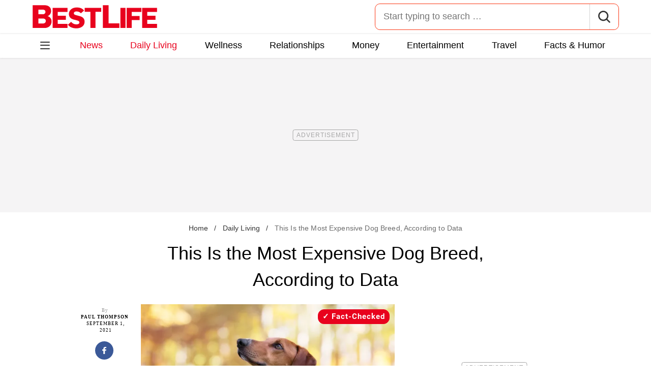

--- FILE ---
content_type: text/html; charset=UTF-8
request_url: https://bestlifeonline.com/most-expensive-dog-breed-news/
body_size: 30160
content:
<!DOCTYPE html>
<html lang="en">
<head>
	<meta charset="UTF-8">
	<meta http-equiv="X-UA-Compatible" content="IE=edge">
	<meta name="viewport" content="width=device-width">
	<!-- The above 3 meta tags *must* come first in the head; any other head content must come *after* these tags -->
	

	<meta name='robots' content='index, follow, max-image-preview:large, max-snippet:-1, max-video-preview:-1' />
	<style>img:is([sizes="auto" i], [sizes^="auto," i]) { contain-intrinsic-size: 3000px 1500px }</style>
	
	<!-- This site is optimized with the Yoast SEO Premium plugin v26.2 (Yoast SEO v26.2) - https://yoast.com/wordpress/plugins/seo/ -->
	<title>This Is the Most Expensive Dog Breed, According to Data &#8212; Best Life</title>
	<meta name="description" content="According to pet insurance company Prudent Pet, this rare pup is the most expensive dog breed to own right now." />
	<link rel="canonical" href="https://bestlifeonline.com/most-expensive-dog-breed-news/" />
	<meta property="og:locale" content="en_US" />
	<meta property="og:type" content="article" />
	<meta property="og:title" content="This Is the Most Expensive Dog Breed, According to Data &#8212; Best Life" />
	<meta property="og:description" content="This Is the Most Expensive Dog Breed, According to Data" />
	<meta property="og:url" content="https://bestlifeonline.com/most-expensive-dog-breed-news/" />
	<meta property="og:site_name" content="Best Life" />
	<meta property="article:publisher" content="https://www.facebook.com/BestLifeOnline" />
	<meta property="article:published_time" content="2021-09-01T11:08:12+00:00" />
	<meta property="og:image" content="https://bestlifeonline.com/wp-content/uploads/sites/3/2021/08/shutterstock_742003900.jpg?quality=82&strip=all" />
	<meta property="og:image:width" content="1200" />
	<meta property="og:image:height" content="801" />
	<meta property="og:image:type" content="image/jpeg" />
	<meta name="author" content="Paul Thompson" />
	<meta name="twitter:card" content="summary_large_image" />
	<meta name="twitter:creator" content="@BestLife_Online" />
	<meta name="twitter:site" content="@BestLife_Online" />
	<meta name="twitter:label1" content="Written by" />
	<meta name="twitter:data1" content="Paul Thompson" />
	<meta name="twitter:label2" content="Est. reading time" />
	<meta name="twitter:data2" content="6 minutes" />
	<script type="application/ld+json" class="yoast-schema-graph">{"@context":"https://schema.org","@graph":[{"@type":"ImageObject","inLanguage":"en-US","@id":"https://bestlifeonline.com/most-expensive-dog-breed-news/#primaryimage","url":"https://bestlifeonline.com/wp-content/uploads/sites/3/2021/08/shutterstock_742003900.jpg?quality=82&strip=all","contentUrl":"https://bestlifeonline.com/wp-content/uploads/sites/3/2021/08/shutterstock_742003900.jpg?quality=82&strip=all","width":1200,"height":801,"caption":"Azawakh"},{"@type":"BreadcrumbList","@id":"https://bestlifeonline.com/most-expensive-dog-breed-news/#breadcrumb","itemListElement":[{"@type":"ListItem","position":1,"name":"Home","item":"https://bestlifeonline.com/"},{"@type":"ListItem","position":2,"name":"Daily Living","item":"https://bestlifeonline.com/daily-living/"},{"@type":"ListItem","position":3,"name":"This Is the Most Expensive Dog Breed, According to Data"}]},{"@type":"WebSite","@id":"https://bestlifeonline.com/#website","url":"https://bestlifeonline.com/","name":"Best Life","description":"Best Life is your one-stop destination for timely and research-backed lifestyle & wellness news and advice so you can live your best and healthiest life.","publisher":{"@id":"https://bestlifeonline.com/#organization"},"potentialAction":[{"@type":"SearchAction","target":{"@type":"EntryPoint","urlTemplate":"https://bestlifeonline.com/?s={search_term_string}"},"query-input":{"@type":"PropertyValueSpecification","valueRequired":true,"valueName":"search_term_string"}}],"inLanguage":"en-US"},{"@type":"NewsMediaOrganization","@id":"https://bestlifeonline.com/#organization","name":"Best Life","url":"https://bestlifeonline.com/","logo":{"@type":"ImageObject","inLanguage":"en-US","@id":"https://bestlifeonline.com/#/schema/logo/image/","url":"https://bestlifeonline.com/wp-content/uploads/sites/3/2023/07/blo-yoast-logo.png?strip=all","contentUrl":"https://bestlifeonline.com/wp-content/uploads/sites/3/2023/07/blo-yoast-logo.png?strip=all","width":696,"height":696,"caption":"Best Life"},"image":{"@id":"https://bestlifeonline.com/#/schema/logo/image/"},"sameAs":["https://www.facebook.com/BestLifeOnline","https://x.com/BestLife_Online","https://flipboard.social/@bestlife","https://www.instagram.com/bestlifeonline/","https://www.linkedin.com/company/bestlifeonline/"],"foundingDate":"2016-02-01","masthead":"https://bestlifeonline.com/about-best-life/#ourteam","publishingPrinciples":"https://galvanized.com/editorial-policy-standards/","ethicsPolicy":"https://galvanized.com/editorial-policy-standards/#ethics","diversityPolicy":"https://galvanized.com/editorial-policy-standards/#diversity","correctionsPolicy":"https://galvanized.com/editorial-policy-standards/#corrections"},{"@type":"Person","@id":"https://bestlifeonline.com/#/schema/person/b6ec3e3c4b4733a859d336dbb5d16b08","name":"Paul Thompson","image":{"@type":"ImageObject","inLanguage":"en-US","@id":"https://bestlifeonline.com/#/schema/person/image/445d9317a5b790de0339c6f0a6d61946","url":"https://secure.gravatar.com/avatar/?s=96&d=blank&r=g","contentUrl":"https://secure.gravatar.com/avatar/?s=96&d=blank&r=g","caption":"Paul Thompson"},"url":"https://bestlifeonline.com/author/paul-thompson/"}]}</script>
	<!-- / Yoast SEO Premium plugin. -->


<meta name="fediverse:creator" content="@EatThisNotThat@flipboard.social"><link rel='dns-prefetch' href='//instaread.co' />
<link rel='dns-prefetch' href='//cdn.parsely.com' />
<link rel='dns-prefetch' href='//widgets.outbrain.com' />
<link rel='dns-prefetch' href='//stats.wp.com' />
<link href='https://htlbid.com' rel='preconnect' />
<link rel='preconnect' href='https://instaread.co' />
<link rel="alternate" type="text/xml" title="Best Life &raquo; Daily Living Category Feed" href="https://bestlifeonline.com/daily-living/feed/" />
<link rel="preload" as="image" fetchpriority="high" imagesrcset="https://bestlifeonline.com/wp-content/uploads/sites/3/2021/08/shutterstock_742003900.jpg?quality=82&amp;strip=all 1200w, https://bestlifeonline.com/wp-content/uploads/sites/3/2021/08/shutterstock_742003900.jpg?resize=500,334&amp;quality=82&amp;strip=all 500w, https://bestlifeonline.com/wp-content/uploads/sites/3/2021/08/shutterstock_742003900.jpg?resize=768,513&amp;quality=82&amp;strip=all 768w, https://bestlifeonline.com/wp-content/uploads/sites/3/2021/08/shutterstock_742003900.jpg?resize=1024,684&amp;quality=82&amp;strip=all 1024w" imagesizes="(max-width: 1024px) 100vw, 1024px"/><link rel="preload" as="image" imagesizes="(max-width: 640px) 90vw, 640px" imagesrcset="https://bestlifeonline.com/wp-content/uploads/sites/3/2021/08/shutterstock_742003900.jpg?quality=82&amp;strip=1&amp;resize=150%2C84 150w, https://bestlifeonline.com/wp-content/uploads/sites/3/2021/08/shutterstock_742003900.jpg?quality=82&amp;strip=1&amp;resize=200%2C112 200w, https://bestlifeonline.com/wp-content/uploads/sites/3/2021/08/shutterstock_742003900.jpg?quality=82&amp;strip=1&amp;resize=300%2C169 300w, https://bestlifeonline.com/wp-content/uploads/sites/3/2021/08/shutterstock_742003900.jpg?quality=82&amp;strip=1&amp;resize=400%2C225 400w, https://bestlifeonline.com/wp-content/uploads/sites/3/2021/08/shutterstock_742003900.jpg?quality=82&amp;strip=1&amp;resize=600%2C338 600w, https://bestlifeonline.com/wp-content/uploads/sites/3/2021/08/shutterstock_742003900.jpg?quality=82&amp;strip=1&amp;resize=640%2C360 640w, https://bestlifeonline.com/wp-content/uploads/sites/3/2021/08/shutterstock_742003900.jpg?quality=82&amp;strip=1&amp;resize=800%2C450 800w, https://bestlifeonline.com/wp-content/uploads/sites/3/2021/08/shutterstock_742003900.jpg?quality=82&amp;strip=1&amp;resize=970%2C546 970w, https://bestlifeonline.com/wp-content/uploads/sites/3/2021/08/shutterstock_742003900.jpg?quality=82&amp;strip=1&amp;resize=1200%2C675 1200w, https://bestlifeonline.com/wp-content/uploads/sites/3/2021/08/shutterstock_742003900.jpg?quality=82&amp;strip=1&amp;resize=1250%2C702 1250w, https://bestlifeonline.com/wp-content/uploads/sites/3/2021/08/shutterstock_742003900.jpg?quality=82&amp;strip=1&amp;resize=1400%2C788 1400w, https://bestlifeonline.com/wp-content/uploads/sites/3/2021/08/shutterstock_742003900.jpg?quality=82&amp;strip=1&amp;resize=1600%2C900 1600w, https://bestlifeonline.com/wp-content/uploads/sites/3/2021/08/shutterstock_742003900.jpg?quality=82&amp;strip=1&amp;resize=1920%2C1080 1920w" importance="high">
<link rel="preload" as="style" href="https://bestlifeonline.com/wp-content/themes/bestlife/css/main-concat.css?ver=1768992978">
<link rel="preload" href="https://bestlifeonline.com/wp-content/themes/bestlife/fonts/roboto-condensed-v19-latin-regular.woff2" as="font" type="font/woff2" crossorigin>
<link rel="preload" href="https://bestlifeonline.com/wp-content/themes/bestlife/fonts/roboto-v20-latin-700.woff2" as="font" type="font/woff2" crossorigin>
<style id='classic-theme-styles-inline-css'>
/*! This file is auto-generated */
.wp-block-button__link{color:#fff;background-color:#32373c;border-radius:9999px;box-shadow:none;text-decoration:none;padding:calc(.667em + 2px) calc(1.333em + 2px);font-size:1.125em}.wp-block-file__button{background:#32373c;color:#fff;text-decoration:none}
</style>
<style id='co-authors-plus-coauthors-style-inline-css'>
.wp-block-co-authors-plus-coauthors.is-layout-flow [class*=wp-block-co-authors-plus]{display:inline}

</style>
<style id='co-authors-plus-avatar-style-inline-css'>
.wp-block-co-authors-plus-avatar :where(img){height:auto;max-width:100%;vertical-align:bottom}.wp-block-co-authors-plus-coauthors.is-layout-flow .wp-block-co-authors-plus-avatar :where(img){vertical-align:middle}.wp-block-co-authors-plus-avatar:is(.alignleft,.alignright){display:table}.wp-block-co-authors-plus-avatar.aligncenter{display:table;margin-inline:auto}

</style>
<style id='co-authors-plus-image-style-inline-css'>
.wp-block-co-authors-plus-image{margin-bottom:0}.wp-block-co-authors-plus-image :where(img){height:auto;max-width:100%;vertical-align:bottom}.wp-block-co-authors-plus-coauthors.is-layout-flow .wp-block-co-authors-plus-image :where(img){vertical-align:middle}.wp-block-co-authors-plus-image:is(.alignfull,.alignwide) :where(img){width:100%}.wp-block-co-authors-plus-image:is(.alignleft,.alignright){display:table}.wp-block-co-authors-plus-image.aligncenter{display:table;margin-inline:auto}

</style>
<style id='wp-parsely-recommendations-style-inline-css'>
.parsely-recommendations-list-title{font-size:1.2em}.parsely-recommendations-list{list-style:none;padding:unset}.parsely-recommendations-cardbody{overflow:hidden;padding:.8em;text-overflow:ellipsis;white-space:nowrap}.parsely-recommendations-cardmedia{padding:.8em .8em 0}

</style>
<style id='jetpack-sharing-buttons-style-inline-css'>
.jetpack-sharing-buttons__services-list{display:flex;flex-direction:row;flex-wrap:wrap;gap:0;list-style-type:none;margin:5px;padding:0}.jetpack-sharing-buttons__services-list.has-small-icon-size{font-size:12px}.jetpack-sharing-buttons__services-list.has-normal-icon-size{font-size:16px}.jetpack-sharing-buttons__services-list.has-large-icon-size{font-size:24px}.jetpack-sharing-buttons__services-list.has-huge-icon-size{font-size:36px}@media print{.jetpack-sharing-buttons__services-list{display:none!important}}.editor-styles-wrapper .wp-block-jetpack-sharing-buttons{gap:0;padding-inline-start:0}ul.jetpack-sharing-buttons__services-list.has-background{padding:1.25em 2.375em}
</style>
<style id='elasticpress-facet-style-inline-css'>
.widget_ep-facet input[type=search],.wp-block-elasticpress-facet input[type=search]{margin-bottom:1rem}.widget_ep-facet .searchable .inner,.wp-block-elasticpress-facet .searchable .inner{max-height:20em;overflow:scroll}.widget_ep-facet .term.hide,.wp-block-elasticpress-facet .term.hide{display:none}.widget_ep-facet .empty-term,.wp-block-elasticpress-facet .empty-term{opacity:.5;position:relative}.widget_ep-facet .empty-term:after,.wp-block-elasticpress-facet .empty-term:after{bottom:0;content:" ";display:block;left:0;position:absolute;right:0;top:0;width:100%;z-index:2}.widget_ep-facet .level-1,.wp-block-elasticpress-facet .level-1{padding-left:20px}.widget_ep-facet .level-2,.wp-block-elasticpress-facet .level-2{padding-left:40px}.widget_ep-facet .level-3,.wp-block-elasticpress-facet .level-3{padding-left:60px}.widget_ep-facet .level-4,.wp-block-elasticpress-facet .level-4{padding-left:5pc}.widget_ep-facet .level-5,.wp-block-elasticpress-facet .level-5{padding-left:75pt}.widget_ep-facet input[disabled],.wp-block-elasticpress-facet input[disabled]{cursor:pointer;opacity:1}.widget_ep-facet .term a,.wp-block-elasticpress-facet .term a{-webkit-box-align:center;-ms-flex-align:center;align-items:center;display:-webkit-box;display:-ms-flexbox;display:flex;position:relative}.widget_ep-facet .term a:hover .ep-checkbox,.wp-block-elasticpress-facet .term a:hover .ep-checkbox{background-color:#ccc}.ep-checkbox{-webkit-box-align:center;-ms-flex-align:center;-ms-flex-negative:0;-webkit-box-pack:center;-ms-flex-pack:center;align-items:center;background-color:#eee;display:-webkit-box;display:-ms-flexbox;display:flex;flex-shrink:0;height:1em;justify-content:center;margin-right:.25em;width:1em}.ep-checkbox:after{border:solid #fff;border-width:0 .125em .125em 0;content:"";display:none;height:.5em;-webkit-transform:rotate(45deg);transform:rotate(45deg);width:.25em}.ep-checkbox.checked{background-color:#5e5e5e}.ep-checkbox.checked:after{display:block}

</style>
<link rel='stylesheet' id='gnp-css' href='https://bestlifeonline.com/wp-content/client-mu-plugins/galvanized-network-plugin/build/css/gnp.css?ver=1506687b467389d9434f' media='all' />
<link rel='stylesheet' id='gnp-bestlife-css' href='https://bestlifeonline.com/wp-content/client-mu-plugins/galvanized-network-plugin/build/css/bestlife.css?ver=f6b023a84fb9955846bb' media='all' />
<link rel='stylesheet' id='panzoom-css' href='https://bestlifeonline.com/wp-content/client-mu-plugins/galvanized-network-plugin/css/vendor/fancyapps/panzoom/panzoom.css' media='all' />
<style id='google-fonts-roboto-inline-css'>
@font-face{font-family:Roboto;font-style:normal;font-weight:300;font-display:optional;src:url(/wp-content/themes/bestlife/fonts/roboto-v20-latin-300.woff2) format('woff2'),url(/wp-content/themes/bestlife/fonts/roboto-v20-latin-300.woff) format('woff')}@font-face{font-family:Roboto;font-style:normal;font-weight:400;font-display:optional;src:url(/wp-content/themes/bestlife/fonts/roboto-v20-latin-regular.woff2) format('woff2'),url(/wp-content/themes/bestlife/fonts/roboto-v20-latin-regular.woff) format('woff')}@font-face{font-family:Roboto;font-style:normal;font-weight:500;font-display:optional;src:url(/wp-content/themes/bestlife/fonts/roboto-v20-latin-500.woff2) format('woff2'),url(/wp-content/themes/bestlife/fonts/roboto-v20-latin-500.woff) format('woff')}@font-face{font-family:Roboto;font-style:normal;font-weight:700;font-display:swap;src:url(/wp-content/themes/bestlife/fonts/roboto-v20-latin-700.woff2) format('woff2'),url(/wp-content/themes/bestlife/fonts/roboto-v20-latin-700.woff) format('woff')}@font-face{font-family:Roboto;font-style:normal;font-weight:900;font-display:swap;src:url(/wp-content/themes/bestlife/fonts/roboto-v20-latin-900.woff2) format('woff2'),url(/wp-content/themes/bestlife/fonts/roboto-v20-latin-900.woff) format('woff')}@font-face{font-family:'Roboto Condensed';font-style:italic;font-weight:400;font-display:optional;src:url(/wp-content/themes/bestlife/fonts/roboto-condensed-v19-latin-italic.woff2) format('woff2'),url(/wp-content/themes/bestlife/fonts/roboto-condensed-v19-latin-italic.woff) format('woff')}@font-face{font-family:'Roboto Condensed';font-style:normal;font-weight:400;font-display:swap;src:url(/wp-content/themes/bestlife/fonts/roboto-condensed-v19-latin-regular.woff2) format('woff2'),url(/wp-content/themes/bestlife/fonts/roboto-condensed-v19-latin-regular.woff) format('woff')}@font-face{font-family:'Roboto Condensed';font-style:italic;font-weight:700;font-display:swap;src:url(/wp-content/themes/bestlife/fonts/roboto-condensed-v19-latin-700italic.woff2) format('woff2'),url(/wp-content/themes/bestlife/fonts/roboto-condensed-v19-latin-700italic.woff) format('woff')}@font-face{font-family:'Roboto Condensed';font-style:normal;font-weight:700;font-display:optional;src:url(/wp-content/themes/bestlife/fonts/roboto-condensed-v19-latin-700.woff2) format('woff2'),url(/wp-content/themes/bestlife/fonts/roboto-condensed-v19-latin-700.woff) format('woff')}

</style>
<link rel='stylesheet' id='main-css' href='https://bestlifeonline.com/wp-content/themes/bestlife/css/main-concat.css?ver=1768992978' media='all' />
<style id='xcurrent-critical-lazy-embeds-inline-css'>
lite-youtube,lite-vimeo{background-color:#000;display:block;contain:content;background-position:center center;background-size:cover;position:relative}lite-youtube::after{content:"";display:block;padding-bottom:calc(100% / (16 / 9))}lite-youtube iframe{width:100%;height:100%;position:absolute;top:0;left:0}lite-youtube>.lty-playbtn{display:none}lite-vimeo{aspect-ratio:16/9}.lazy-embed,.lazy-embed--loaded{min-height:var(--mobile-height, 100px)}@media only screen and (min-width: 600px){.lazy-embed,.lazy-embed--loaded{min-height:var(--desktop-height, 100px)}}.embed-twitter-com blockquote.twitter-tweet{visibility:hidden;opacity:0}.tweet-container{max-width:550px}.tweet-container video{max-width:100%}.tweet-media__img,.tweet-media__video{aspect-ratio:var(--ar, 16/9)}.embed-tiktok-com{min-height:743px;margin:18px 0 0}@media only screen and (min-width: 600px){.embed-tiktok-com{min-height:728px}}.embed-tiktok-com .tiktok-embed{visibility:hidden;opacity:0;margin:0}.embed-instagram-com{min-height:var(--mobile-height, 509px)}@media only screen and (min-width: 600px){.embed-instagram-com{min-height:var(--desktop-height, 663px)}}.embed-instagram-com blockquote.instagram-media{visibility:hidden;opacity:0}

</style>
<script type="text/javascript" data-init="scroll" data-delay="0" data-src="https://widgets.outbrain.com/outbrain.js" id="outbrain-js" defer></script>
<link rel="https://api.w.org/" href="https://bestlifeonline.com/wp-json/" /><link rel="alternate" title="JSON" type="application/json" href="https://bestlifeonline.com/wp-json/wp/v2/posts/326371" /><link rel='shortlink' href='https://bestlifeonline.com/?p=326371' />
<!-- InMobi Choice. Consent Manager Tag v3.0 (for TCF 2.2) -->
<script async type="text/javascript">
(function() {
  var host = window.location.hostname;
  var element = document.createElement('script');
  var firstScript = document.getElementsByTagName('script')[0];
  var url = 'https://cmp.inmobi.com'
	.concat('/choice/', 'GANCBjEfRH5Fe', '/', host, '/choice.js?tag_version=V3');
  var uspTries = 0;
  var uspTriesLimit = 3;
  element.async = true;
  element.type = 'text/javascript';
  element.src = url;

  firstScript.parentNode.insertBefore(element, firstScript);

  function makeStub() {
	var TCF_LOCATOR_NAME = '__tcfapiLocator';
	var queue = [];
	var win = window;
	var cmpFrame;

	function addFrame() {
	  var doc = win.document;
	  var otherCMP = !!(win.frames[TCF_LOCATOR_NAME]);

	  if (!otherCMP) {
		if (doc.body) {
		  var iframe = doc.createElement('iframe');

		  iframe.style.cssText = 'display:none';
		  iframe.name = TCF_LOCATOR_NAME;
		  doc.body.appendChild(iframe);
		} else {
		  setTimeout(addFrame, 5);
		}
	  }
	  return !otherCMP;
	}

	function tcfAPIHandler() {
	  var gdprApplies;
	  var args = arguments;

	  if (!args.length) {
		return queue;
	  } else if (args[0] === 'setGdprApplies') {
		if (
		  args.length > 3 &&
		  args[2] === 2 &&
		  typeof args[3] === 'boolean'
		) {
		  gdprApplies = args[3];
		  if (typeof args[2] === 'function') {
			args[2]('set', true);
		  }
		}
	  } else if (args[0] === 'ping') {
		var retr = {
		  gdprApplies: gdprApplies,
		  cmpLoaded: false,
		  cmpStatus: 'stub'
		};

		if (typeof args[2] === 'function') {
		  args[2](retr);
		}
	  } else {
		if(args[0] === 'init' && typeof args[3] === 'object') {
		  args[3] = Object.assign(args[3], { tag_version: 'V3' });
		}
		queue.push(args);
	  }
	}

	function postMessageEventHandler(event) {
	  var msgIsString = typeof event.data === 'string';
	  var json = {};

	  try {
		if (msgIsString) {
		  json = JSON.parse(event.data);
		} else {
		  json = event.data;
		}
	  } catch (ignore) {}

	  var payload = json.__tcfapiCall;

	  if (payload) {
		window.__tcfapi(
		  payload.command,
		  payload.version,
		  function(retValue, success) {
			var returnMsg = {
			  __tcfapiReturn: {
				returnValue: retValue,
				success: success,
				callId: payload.callId
			  }
			};
			if (msgIsString) {
			  returnMsg = JSON.stringify(returnMsg);
			}
			if (event && event.source && event.source.postMessage) {
			  event.source.postMessage(returnMsg, '*');
			}
		  },
		  payload.parameter
		);
	  }
	}

	while (win) {
	  try {
		if (win.frames[TCF_LOCATOR_NAME]) {
		  cmpFrame = win;
		  break;
		}
	  } catch (ignore) {}

	  if (win === window.top) {
		break;
	  }
	  win = win.parent;
	}
	if (!cmpFrame) {
	  addFrame();
	  win.__tcfapi = tcfAPIHandler;
	  win.addEventListener('message', postMessageEventHandler, false);
	}
  };

  makeStub();

  function makeGppStub() {
	const CMP_ID = 10;
	const SUPPORTED_APIS = [
	  '2:tcfeuv2',
	  '6:uspv1',
	  '7:usnatv1',
	  '8:usca',
	  '9:usvav1',
	  '10:uscov1',
	  '11:usutv1',
	  '12:usctv1'
	];

	window.__gpp_addFrame = function (n) {
	  if (!window.frames[n]) {
		if (document.body) {
		  var i = document.createElement("iframe");
		  i.style.cssText = "display:none";
		  i.name = n;
		  document.body.appendChild(i);
		} else {
		  window.setTimeout(window.__gpp_addFrame, 10, n);
		}
	  }
	};
	window.__gpp_stub = function () {
	  var b = arguments;
	  __gpp.queue = __gpp.queue || [];
	  __gpp.events = __gpp.events || [];

	  if (!b.length || (b.length == 1 && b[0] == "queue")) {
		return __gpp.queue;
	  }

	  if (b.length == 1 && b[0] == "events") {
		return __gpp.events;
	  }

	  var cmd = b[0];
	  var clb = b.length > 1 ? b[1] : null;
	  var par = b.length > 2 ? b[2] : null;
	  if (cmd === "ping") {
		clb(
		  {
			gppVersion: "1.1", // must be "Version.Subversion", current: "1.1"
			cmpStatus: "stub", // possible values: stub, loading, loaded, error
			cmpDisplayStatus: "hidden", // possible values: hidden, visible, disabled
			signalStatus: "not ready", // possible values: not ready, ready
			supportedAPIs: SUPPORTED_APIS, // list of supported APIs
			cmpId: CMP_ID, // IAB assigned CMP ID, may be 0 during stub/loading
			sectionList: [],
			applicableSections: [-1],
			gppString: "",
			parsedSections: {},
		  },
		  true
		);
	  } else if (cmd === "addEventListener") {
		if (!("lastId" in __gpp)) {
		  __gpp.lastId = 0;
		}
		__gpp.lastId++;
		var lnr = __gpp.lastId;
		__gpp.events.push({
		  id: lnr,
		  callback: clb,
		  parameter: par,
		});
		clb(
		  {
			eventName: "listenerRegistered",
			listenerId: lnr, // Registered ID of the listener
			data: true, // positive signal
			pingData: {
			  gppVersion: "1.1", // must be "Version.Subversion", current: "1.1"
			  cmpStatus: "stub", // possible values: stub, loading, loaded, error
			  cmpDisplayStatus: "hidden", // possible values: hidden, visible, disabled
			  signalStatus: "not ready", // possible values: not ready, ready
			  supportedAPIs: SUPPORTED_APIS, // list of supported APIs
			  cmpId: CMP_ID, // list of supported APIs
			  sectionList: [],
			  applicableSections: [-1],
			  gppString: "",
			  parsedSections: {},
			},
		  },
		  true
		);
	  } else if (cmd === "removeEventListener") {
		var success = false;
		for (var i = 0; i < __gpp.events.length; i++) {
		  if (__gpp.events[i].id == par) {
			__gpp.events.splice(i, 1);
			success = true;
			break;
		  }
		}
		clb(
		  {
			eventName: "listenerRemoved",
			listenerId: par, // Registered ID of the listener
			data: success, // status info
			pingData: {
			  gppVersion: "1.1", // must be "Version.Subversion", current: "1.1"
			  cmpStatus: "stub", // possible values: stub, loading, loaded, error
			  cmpDisplayStatus: "hidden", // possible values: hidden, visible, disabled
			  signalStatus: "not ready", // possible values: not ready, ready
			  supportedAPIs: SUPPORTED_APIS, // list of supported APIs
			  cmpId: CMP_ID, // CMP ID
			  sectionList: [],
			  applicableSections: [-1],
			  gppString: "",
			  parsedSections: {},
			},
		  },
		  true
		);
	  } else if (cmd === "hasSection") {
		clb(false, true);
	  } else if (cmd === "getSection" || cmd === "getField") {
		clb(null, true);
	  }
	  //queue all other commands
	  else {
		__gpp.queue.push([].slice.apply(b));
	  }
	};
	window.__gpp_msghandler = function (event) {
	  var msgIsString = typeof event.data === "string";
	  try {
		var json = msgIsString ? JSON.parse(event.data) : event.data;
	  } catch (e) {
		var json = null;
	  }
	  if (typeof json === "object" && json !== null && "__gppCall" in json) {
		var i = json.__gppCall;
		window.__gpp(
		  i.command,
		  function (retValue, success) {
			var returnMsg = {
			  __gppReturn: {
				returnValue: retValue,
				success: success,
				callId: i.callId,
			  },
			};
			event.source.postMessage(msgIsString ? JSON.stringify(returnMsg) : returnMsg, "*");
		  },
		  "parameter" in i ? i.parameter : null,
		  "version" in i ? i.version : "1.1"
		);
	  }
	};
	if (!("__gpp" in window) || typeof window.__gpp !== "function") {
	  window.__gpp = window.__gpp_stub;
	  window.addEventListener("message", window.__gpp_msghandler, false);
	  window.__gpp_addFrame("__gppLocator");
	}
  };

  makeGppStub();

  var uspStubFunction = function() {
	var arg = arguments;
	if (typeof window.__uspapi !== uspStubFunction) {
	  setTimeout(function() {
		if (typeof window.__uspapi !== 'undefined') {
		  window.__uspapi.apply(window.__uspapi, arg);
		}
	  }, 500);
	}
  };

  var checkIfUspIsReady = function() {
	uspTries++;
	if (window.__uspapi === uspStubFunction && uspTries < uspTriesLimit) {
	  console.warn('USP is not accessible');
	} else {
	  clearInterval(uspInterval);
	}
  };

  if (typeof window.__uspapi === 'undefined') {
	window.__uspapi = uspStubFunction;
	var uspInterval = setInterval(checkIfUspIsReady, 6000);
  }
})();
</script>
<!-- End InMobi Choice. Consent Manager Tag v3.0 (for TCF 2.2) -->
<link rel="stylesheet" type="text/css" href="https://htlbid.com/v3/bestlifeonline.com/htlbid.css" />
<script async src="https://htlbid.com/v3/bestlifeonline.com/htlbid.js"></script>
<script>
	window.htlbid = window.htlbid || {};
	htlbid.cmd = htlbid.cmd || [];
	htlbid.cmd.push(function() {
		htlbid.setTargeting("is_testing","no"); // Set to "no" for production
		htlbid.setTargeting("is_home", "no"); // Set to "yes" on the homepage
		htlbid.setTargeting("category", "Daily Living"); // dynamically pass page category into this function
		htlbid.setTargeting("post_id", "326371"); // dynamically pass unique post/page id into this function
		htlbid.layout();
	});
</script>
<script>!function(){window.gnp=window.gnp||{};const n=navigator.deviceMemory||null;window.gnp.isLowMemory=null!==n&&n<=4,window.gnp.isLighthouseAudit=/Lighthouse|Moto g/i.test(navigator.userAgent),window.gnp.isSlowHardware=!(document.cookie.indexOf("isSlowHardware=0")>-1||window.innerWidth>=768||/iPad|iPhone|iPod/i.test(navigator.userAgent)),!window.gnp.isLighthouseAudit&&window.performance&&window.addEventListener("load",(function(){const n=[];performance.getEntriesByType("paint").forEach((function(i){n.push(i)}));const i=n.find((function(n){return"first-contentful-paint"===n.name}));if(i&&(window.gnp.isSlowHardware=i.startTime>1800,!window.gnp.isSlowHardware)){const n=new Date;n.setTime(Date.now()+6048e5),document.cookie="isSlowHardware="+(window.gnp.isSlowHardware?1:0)+"; path=/; expires="+n.toUTCString()}}))}();</script>
<meta name="parsely-tags" content="facts, pets" />
<script type="text/javascript">var ajaxurl = "https://bestlifeonline.com/wp-admin/admin-ajax.php";</script>	<style>img#wpstats{display:none}</style>
		<script type="application/ld+json" class="wp-parsely-metadata">{"@context":"https:\/\/schema.org","@type":"Article","headline":"This Is the Most Expensive Dog Breed, According to Data","url":"https:\/\/bestlifeonline.com\/most-expensive-dog-breed-news\/","mainEntityOfPage":{"@type":"WebPage","@id":"https:\/\/bestlifeonline.com\/most-expensive-dog-breed-news\/"},"thumbnailUrl":"https:\/\/bestlifeonline.com\/wp-content\/uploads\/sites\/3\/2021\/08\/shutterstock_742003900.jpg?quality=82&strip=all&w=150&h=150&crop=1","image":{"@type":"ImageObject","url":"https:\/\/bestlifeonline.com\/wp-content\/uploads\/sites\/3\/2021\/08\/shutterstock_742003900.jpg?quality=82&strip=all","width":1200,"height":801},"articleSection":"Daily Living","creator":["Paul Thompson"],"publisher":{"@type":"NewsMediaOrganization","name":"Best Life","logo":{"@type":"ImageObject","url":"https:\/\/bestlifeonline.com\/wp-content\/uploads\/sites\/3\/2024\/01\/BL_favicon-1.png?strip=all","width":480,"height":480},"foundingDate":"2014","masthead":"https:\/\/bestlifeonline.com\/about-best-life\/#ourteam","publishingPrinciples":"https:\/\/bestlifeonline.com\/about-best-life\/#policy","correctionsPolicy":"https:\/\/bestlifeonline.com\/about-best-life\/#accuracy","ethicsPolicy":"https:\/\/bestlifeonline.com\/about-best-life\/#ethics","sameAs":["https:\/\/www.facebook.com\/BestLifeOnline","https:\/\/www.instagram.com\/bestlifeonline\/"]},"keywords":["facts","pets"],"datePublished":"2021-09-01T11:08:12Z","dateModified":"2021-09-01T14:04:03Z","alternativeHeadline":"This Is the Most Expensive Dog Breed, According to Data &#8212; Best Life","description":"According to pet insurance company Prudent Pet, this rare pup is the most expensive dog breed to own right now.","articleBody":"Nothing brings the kind of pure joy to a dog owner like the sight of their pup wagging their tail, overjoyed that their favorite person is finally home\u2014whether they've been gone five minutes or five days. We cherish all the special moments we share with our pets and love to laugh at all the bizarre things they do. But all cherished memories definitely don't come without a cost, especially if you own one of the most expensive dog breeds of 2021.\r\n\r\nPrudent Pet, a pet insurance company based in Downers Grove, Illinois, recently ranked the 10 priciest pooches to own right now. They analyzed data regarding each breed's average purchase price, grooming costs, vet bills, insurance costs, health problems, and other factors that go into owning a dog, so the figure is the estimated cost to own each breed over the course of their projected lifespan. With that in mind, read on to discover the most expensive dog breed to own right now.\r\n\r\n.\r\n\r\n\r\n\r\n\r\n\r\nEstimated cost to own: $7,000\r\n\r\nAfghan Hounds tend to live a long life\u2014their average life span is between 10 and 14 years\u2014but they're prone to expensive health conditions. The breed is predisposed to cataracts and hypothyroidism, which can cost up to $3,000, according to Prudent Pet.\r\n\r\n\r\n\r\n\r\n\r\nEstimated cost to own: $7,500\r\n\r\nPharaoh Hounds are from the Maltese Islands and are expert rabbit hunters. The breed is also known to be highly intelligent, athletic, and loyal, but they are sensitive to stress and are prone to digestive and neurological issues that can be expensive to treat, Prudent Pet says.\r\n\r\n.\r\n\r\n\r\n\r\n\r\n\r\nEstimated cost to own: $8,000\r\n\r\nDogo Argentinos, which were first bred in 1928, have such hunting prowess that they are illegal to own in the U.K., Colorado, and New York City, according to Prudent Pet. The breed tends to live between 12 and 14 years and is prone to hip dysplasia and deafness, among other serious health issues.\r\n\r\n\r\n\r\n\r\n\r\nEstimated cost to own: $8,750\r\n\r\nAccording to Prudent Pet, the Canadian Eskimo dog is \"one of the rarest breeds in the world and is currently facing extinction with less than 300 dogs remaining in 2018.\"\r\n\r\nAnd it's not just their scarcity that makes this breed so expensive; the dogs are also prone to gastric torsion, entropion\u2014where the eyelid folds over itself\u2014and arthritis.\r\n\r\n\r\n\r\n\r\n\r\nEstimated cost to own: $9,000\r\n\r\nWhile they aren't the priciest breed to purchase, Rottweilers are extremely susceptible to nearly every disease and condition that afflicts dogs, especially hip and joint issues. In fact, Prudent Pet says owners of the breed \"can expect to pay more than $300 annually on their dog insurance and even more for a claim.\"\r\n\r\n\r\n\r\n\r\n\r\nEstimated cost to own: $9,500\r\n\r\nHailing from West Africa, the Azawakh became a newly recognized breed in 2019. And while they actually have very few hereditary health conditions, according to Prudent Pet, the dogs are rare, and thus very expensive.\r\n\r\nFor more pet posts sent straight to your inbox, sign up for our daily newsletter.\u00a0\r\n\r\n\r\n\r\n\r\n\r\nEstimated cost to own: $10,000\r\n\r\nTibetan Mastiffs can weigh more than 150 pounds and are known as guardians and protectors, even fending off wolves, leopards, and bears from preying on sheep. They are also extremely expensive to purchase, feed, groom, and generally maintain, according to Pet Prudent.\r\n\r\n\r\n\r\n\r\n\r\nEstimated cost to own: $11,000\r\n\r\nAccording to Prudent Pet, the Chow Chow is one of the oldest and rarest dog breeds in the world. And not only are they expensive to purchase, the costs of feeding, grooming, vet visits, and treating health conditions can total around $11,000 over the course of their life, which tends to last between eight and 12 years.\r\n\r\n\r\n\r\n\r\n\r\nEstimated cost to own: $12,000\r\n\r\nKnown as the \"little lion dog,\" the L\u00f6wchen is another extremely rare and expensive breed. In fact, there are only 300 remaining dogs registered each year worldwide, according to Pet Prudent. Because they are so rare, a L\u00f6wchen can cost between $5,000 and $8,000 to purchase, according to Woman's Day.\r\n\r\n\r\n\r\n\r\n\r\nEstimated cost to own: $14,000\r\n\r\nTopping the list of most expensive dog breeds to own in 2021, according to Pet Prudent, is the Samoyed. These rare dogs, originally from Siberia, not only cost a lot to purchase\u2014between $5,000 and $8,000, according to Woman's Day\u2014but they are also prone to expensive health issues, such as corneal dystrophy, autoimmune conditions, and cardiac disorders that can amount to around $5,000 over their lifetime.\r\n\r\n.","author":[{"@type":"Person","name":"Paul Thompson","url":"https:\/\/bestlifeonline.com\/author\/paul-thompson\/","jobTitle":""}],"inLanguage":"en","mainEntity":{"@type":"ItemList","name":"This Is the Most Expensive Dog Breed, According to Data","numberOfItems":10,"itemListElement":[{"@type":"ListItem","position":1,"item":{"@type":"Thing","name":"Afghan Hound","url":"https:\/\/bestlifeonline.com\/most-expensive-dog-breed-news\/#afghan-hound","description":"Estimated cost to own: $7,000 Afghan Hounds tend to live a long life\u2014their average life span is between 10 and 14 years\u2014but they're prone to expensive health conditions. The breed is predisposed to cataracts and hypothyroidism, which can cost up ...","image":"https:\/\/bestlifeonline.com\/wp-content\/uploads\/sites\/3\/2021\/07\/Afghan-Hound.jpg?quality=82&strip=all&w=1024"}},{"@type":"ListItem","position":2,"item":{"@type":"Thing","name":"Pharaoh Hound","url":"https:\/\/bestlifeonline.com\/most-expensive-dog-breed-news\/#pharaoh-hound","description":"Estimated cost to own: $7,500 Pharaoh Hounds are from the Maltese Islands and are expert rabbit hunters. The breed is also known to be highly intelligent, athletic, and loyal, but they are sensitive to stress and are prone to digestive ...","image":"https:\/\/bestlifeonline.com\/wp-content\/uploads\/sites\/3\/2021\/07\/Pharaoh-Hound.jpg?quality=82&strip=all&w=1024"}},{"@type":"ListItem","position":3,"item":{"@type":"Thing","name":"Dogo Argentino","url":"https:\/\/bestlifeonline.com\/most-expensive-dog-breed-news\/#dogo-argentino","description":"Estimated cost to own: $8,000 Dogo Argentinos, which were first bred in 1928, have such hunting prowess that they are illegal to own in the U.K., Colorado, and New York City, according to Prudent Pet. The breed tends to live ...","image":"https:\/\/bestlifeonline.com\/wp-content\/uploads\/sites\/3\/2020\/01\/shutterstock_215696320.jpg?quality=82&strip=all&w=1024"}},{"@type":"ListItem","position":4,"item":{"@type":"Thing","name":"Canadian Eskimo Dog","url":"https:\/\/bestlifeonline.com\/most-expensive-dog-breed-news\/#canadian-eskimo-dog","description":"Estimated cost to own: $8,750 According to Prudent Pet, the Canadian Eskimo dog is \"one of the rarest breeds in the world and is currently facing extinction with less than 300 dogs remaining in 2018.\" And it's not just their ...","image":"https:\/\/bestlifeonline.com\/wp-content\/uploads\/sites\/3\/2021\/08\/shutterstock_1704819232.jpg?quality=82&strip=all&w=1024"}},{"@type":"ListItem","position":5,"item":{"@type":"Thing","name":"Rottweiler","url":"https:\/\/bestlifeonline.com\/most-expensive-dog-breed-news\/#rottweiler","description":"Estimated cost to own: $9,000 While they aren't the priciest breed to purchase, Rottweilers are extremely susceptible to nearly every disease and condition that afflicts dogs, especially hip and joint issues. In fact, Prudent Pet says owners of the breed ...","image":"https:\/\/bestlifeonline.com\/wp-content\/uploads\/sites\/3\/2020\/09\/Rottweiler.jpg?quality=82&strip=all&w=1024"}},{"@type":"ListItem","position":6,"item":{"@type":"Thing","name":"Azawakh","url":"https:\/\/bestlifeonline.com\/most-expensive-dog-breed-news\/#azawakh","description":"Estimated cost to own: $9,500 Hailing from West Africa, the Azawakh became a newly recognized breed in 2019. And while they actually have very few hereditary health conditions, according to Prudent Pet, the dogs are rare, and thus very expensive. ...","image":"https:\/\/bestlifeonline.com\/wp-content\/uploads\/sites\/3\/2021\/08\/shutterstock_742179367.jpg?quality=82&strip=all&w=1024"}},{"@type":"ListItem","position":7,"item":{"@type":"Thing","name":"Tibetan Mastiff","url":"https:\/\/bestlifeonline.com\/most-expensive-dog-breed-news\/#tibetan-mastiff","description":"Estimated cost to own: $10,000 Tibetan Mastiffs can weigh more than 150 pounds and are known as guardians and protectors, even fending off wolves, leopards, and bears from preying on sheep. They are also extremely expensive to purchase, feed, groom, ...","image":"https:\/\/bestlifeonline.com\/wp-content\/uploads\/sites\/3\/2019\/02\/tibetan-mastiff-dog-breed.jpg?quality=82&strip=all&w=1024"}},{"@type":"ListItem","position":8,"item":{"@type":"Thing","name":"Chow Chow","url":"https:\/\/bestlifeonline.com\/most-expensive-dog-breed-news\/#chow-chow","description":"Estimated cost to own: $11,000 According to Prudent Pet, the Chow Chow is one of the oldest and rarest dog breeds in the world. And not only are they expensive to purchase, the costs of feeding, grooming, vet visits, and ...","image":"https:\/\/bestlifeonline.com\/wp-content\/uploads\/sites\/3\/2019\/02\/chow-chow-dog-breed.jpg?quality=82&strip=all&w=1024"}},{"@type":"ListItem","position":9,"item":{"@type":"Thing","name":"L\u00f6wchen","url":"https:\/\/bestlifeonline.com\/most-expensive-dog-breed-news\/#lowchen","description":"Estimated cost to own: $12,000 Known as the \"little lion dog,\" the L\u00f6wchen is another extremely rare and expensive breed. In fact, there are only 300 remaining dogs registered each year worldwide, according to Pet Prudent. Because they are so ...","image":"https:\/\/bestlifeonline.com\/wp-content\/uploads\/sites\/3\/2021\/08\/shutterstock_78873940.jpg?quality=82&strip=all&w=1024"}},{"@type":"ListItem","position":10,"item":{"@type":"Thing","name":"Samoyed","url":"https:\/\/bestlifeonline.com\/most-expensive-dog-breed-news\/#samoyed","description":"Estimated cost to own: $14,000 Topping the list of most expensive dog breeds to own in 2021, according to Pet Prudent, is the Samoyed. These rare dogs, originally from Siberia, not only cost a lot to purchase\u2014between $5,000 and $8,000, ...","image":"https:\/\/bestlifeonline.com\/wp-content\/uploads\/sites\/3\/2019\/02\/samoyed-dog-breed.jpg?quality=82&strip=all&w=1024"}}]}}</script><script>
    var PushlySDK = window.PushlySDK || [];
    function pushly() { PushlySDK.push(arguments) }
    pushly('load', {
        domainKey: decodeURIComponent("ACb0x5wFRkU5Fb8TOsHhQL209QXiijIQnGTS"),
        sw: "https://bestlifeonline.com/wp-content/plugins/pushly/assets/js/pushly-sdk-worker.js.php",
        swScope: "https://bestlifeonline.com/wp-content/plugins/pushly/"    });
</script>

<script>
window.addEventListener('load', function() {

	// Early return if the device is considered slow.
    if ( window.gnp.isSlowHardware  || window.gnp.isLowMemory ) {
        return;
    }

	// Default delay of 1200ms for loading GTM.
    setTimeout(function() {
		(function( w, d, s, l, i ) {
			w[l] = w[l] || [];
			w[l].push( {
				'gtm.start':
					new Date().getTime(), event: 'gtm.js'
			} );
			var f = d.getElementsByTagName( s )[0],
				j = d.createElement( s ), dl = l != 'dataLayer' ? '&l=' + l : '';
			j.async = true;
			j.src = 'https://www.googletagmanager.com/gtm.js?id=' + i + dl;
			f.parentNode.insertBefore( j, f );
		})( window, document, 'script', 'dataLayer', 'GTM-WSJLVGT' );
    }, 1200);
});
</script><!-- LiveConnect Tag for Publishers -->
<script>
						(function(){
								if(!/Lighthouse|Moto g/i.test(navigator.userAgent)) {
									var script = document.createElement('script');
									script.async = true;
									window.addEventListener('load', function(){
										setTimeout(function(){
											script.src = '//b-code.liadm.com/a-01ao.min.js';
											document.body.appendChild(script);
										}, (gnp.isSlowHardware ? 2000 : 200));
									});
								}
						}())
						</script>
<!-- LiveConnect Tag for Publishers --><link rel="icon" href="https://bestlifeonline.com/wp-content/uploads/sites/3/2024/01/BL_favicon-1.png?strip=all&#038;w=32" sizes="32x32" />
<link rel="icon" href="https://bestlifeonline.com/wp-content/uploads/sites/3/2024/01/BL_favicon-1.png?strip=all&#038;w=192" sizes="192x192" />
<link rel="apple-touch-icon" href="https://bestlifeonline.com/wp-content/uploads/sites/3/2024/01/BL_favicon-1.png?strip=all&#038;w=180" />
<meta name="msapplication-TileImage" content="https://bestlifeonline.com/wp-content/uploads/sites/3/2024/01/BL_favicon-1.png?strip=all&#038;w=270" />
<style type="text/css" rel="nav-colors">.navbar-secondary .navbar-nav > .red > a {
  color: white;
  background: red;
}
.navbar-secondary .navbar-nav > .red > a:hover {
  color: red;
  background: white;
}

.navbar-secondary .navbar-nav > .hotpink > a:hover {
  color: white;
  background: hotpink;
}

.navbar-secondary .navbar-nav > .tiffblue > a {
  color: #81d8d0;
}

.secondary-menu .navbar-nav > .tiffblue > a {
  color: #81d8d0;
}</style>		<style type="text/css" id="wp-custom-css">
			.hide-mobile.social-footer-wrap img {
 filter: brightness(0) invert(100%);
}

.featured-posts .sidebar .widget_gm_karmaadunit_widget > div {
  min-width: 300px;		
}		</style>
			<!-- HTML5 shim and Respond.js for IE8 support of HTML5 elements and media queries -->
	<!--[if lt IE 9]>
	<script
		src="https://oss.maxcdn.com/html5shiv/3.7.3/html5shiv.min.js"></script>
	<script src="https://oss.maxcdn.com/respond/1.4.2/respond.min.js"></script>
	<![endif]-->

	<noscript>
		<style>
			img[data-src].lazyload {
				display: none;
			}
		</style>
	</noscript>
</head>
<body class="wp-singular post-template-default single single-post postid-326371 single-format-standard wp-theme-bestlife">
<svg id="svg-source" style="display: none;" aria-hidden="true"
	 xmlns="http://www.w3.org/2000/svg">
	<svg id="svg-blo-logo" viewBox="0 0 1020.33 198.14"
		 preserveAspectRatio="xMidYMid meet">
		<path
			d="M894.12 190.38h121.21V156.8h-80v-32.66h66.93V91h-66.97V59.74h79.58V26.39H894.12v163.99zm-125.38 0h41.17v-64.17h64.17V92.86h-64.17V59.74h77.74V26.39H768.74v163.99zm-51.23 0h41.17v-164h-41.17v164zm-142.69 0H709.5v-38h-88.14V5h-46.54v185.38zm-101 0H515V59.28h46.46V26.39H427.35v32.89h46.46l.01 131.1zM361 193.14c33.81 0 66-17.94 66-53.59C427 114 411.13 100 387.67 94l-25.76-6.9c-12.42-3.22-22.31-6.44-22.31-15.87 0-11.23 10.4-15.4 22.31-15.4 12.88 0 26.68 4.83 34.73 15.18l26-22.54c-14.49-17.71-31.74-24.84-60.72-24.84-36.34 0-62.56 22.08-62.56 52.67 0 26.45 16.56 39.33 38.87 45.31l28.28 7.39c10.12 2.76 18.4 6.44 18.4 16.56 0 11.5-13.34 15.41-25.76 15.41-17.25 0-33.12-8.74-41.63-20.7l-26 23.23c15.65 21.82 40.72 29.64 69.48 29.64zm-193.94-2.76h121.2V156.8h-80v-32.66h66.93V91h-66.97V59.74h79.58V26.39H167.05l.01 163.99zM51.28 78.84h35.36c14.82 0 22.36-8.58 22.36-20S100.42 40.9 86.12 40.9H51.28v37.94zm0 74.88H88.2c15.08 0 23.4-8.58 23.4-20.8 0-12.48-8.32-19.5-23.66-19.5H51.28v40.3zM5 190.38V5h94.38c36.66 0 55.38 18.72 55.38 47.06 0 17.42-8.32 34.06-27.82 41.6v.52c20.8 5.72 31.72 23.66 31.72 43.16 0 30.68-22.62 53-56.68 53L5 190.38z"
			fill="#E8021D" fill-rule="evenodd"/>
	</svg>
</svg>

<a href="#main-content" class="screen-reader-text">
	Skip to content</a>

<header class="gnp-site-header gnp-site-header--layout-default">
	<div class="gnp-site-header__container gnp-site-header__container--fixed">
		<div class="gnp-site-header__bar">

							<a href="https://bestlifeonline.com" class="gnp-site-header__branding" title="Best Life Homepage" rel="home">
					<svg class="svg-logo-bestlife" id="svg-logo-bestlife" xmlns="http://www.w3.org/2000/svg" viewBox="0 0 1020.33 198.14" preserveAspectRatio="xMidYMid meet">
	<path d="M894.12 190.38h121.21V156.8h-80v-32.66h66.93V91h-66.97V59.74h79.58V26.39H894.12v163.99zm-125.38 0h41.17v-64.17h64.17V92.86h-64.17V59.74h77.74V26.39H768.74v163.99zm-51.23 0h41.17v-164h-41.17v164zm-142.69 0H709.5v-38h-88.14V5h-46.54v185.38zm-101 0H515V59.28h46.46V26.39H427.35v32.89h46.46l.01 131.1zM361 193.14c33.81 0 66-17.94 66-53.59C427 114 411.13 100 387.67 94l-25.76-6.9c-12.42-3.22-22.31-6.44-22.31-15.87 0-11.23 10.4-15.4 22.31-15.4 12.88 0 26.68 4.83 34.73 15.18l26-22.54c-14.49-17.71-31.74-24.84-60.72-24.84-36.34 0-62.56 22.08-62.56 52.67 0 26.45 16.56 39.33 38.87 45.31l28.28 7.39c10.12 2.76 18.4 6.44 18.4 16.56 0 11.5-13.34 15.41-25.76 15.41-17.25 0-33.12-8.74-41.63-20.7l-26 23.23c15.65 21.82 40.72 29.64 69.48 29.64zm-193.94-2.76h121.2V156.8h-80v-32.66h66.93V91h-66.97V59.74h79.58V26.39H167.05l.01 163.99zM51.28 78.84h35.36c14.82 0 22.36-8.58 22.36-20S100.42 40.9 86.12 40.9H51.28v37.94zm0 74.88H88.2c15.08 0 23.4-8.58 23.4-20.8 0-12.48-8.32-19.5-23.66-19.5H51.28v40.3zM5 190.38V5h94.38c36.66 0 55.38 18.72 55.38 47.06 0 17.42-8.32 34.06-27.82 41.6v.52c20.8 5.72 31.72 23.66 31.72 43.16 0 30.68-22.62 53-56.68 53L5 190.38z" fill="#E8021D" fill-rule="evenodd"/>
</svg>
				</a><!-- .gnp-site-header__branding -->
			
			
<input
	class="gnp-site-header__dropdown-toggle gnp-site-header__dropdown-toggle--input"
	type="checkbox"
	name="gnp-site-header-dropdown-toggle-primary"
	aria-label="Expand dropdown menu"
/><!-- .gnp-site-header__dropdown-toggle--input -->
<div class="gnp-site-header__dropdown-toggle gnp-site-header__dropdown-toggle--icon">
	<div class="gnp-site-header__hamburger-icon">
		<span></span>
		<span></span>
		<span></span>
	</div><!-- .gnp-site-header__hamburger-icon -->
</div><!-- .gnp-site-header__dropdown-toggle--icon -->
<nav class="gnp-site-header__dropdown" style="--transition-duration:680ms">
	<ul id="menu-new-primary-menu" class="gnp-site-header__menu gnp-site-header__menu--vertical gnp-site-header__menu--large"><li id="menu-item-575838" class="menu-item menu-item-type-taxonomy menu-item-object-category current-post-ancestor current-menu-parent current-post-parent menu-item-575838"><a href="https://bestlifeonline.com/news/">News</a></li>
<li id="menu-item-538413" class="menu-item menu-item-type-taxonomy menu-item-object-category current-post-ancestor current-menu-parent current-post-parent menu-item-538413"><a href="https://bestlifeonline.com/daily-living/">Daily Living</a></li>
<li id="menu-item-538416" class="menu-item menu-item-type-taxonomy menu-item-object-category menu-item-538416"><a href="https://bestlifeonline.com/wellness/">Wellness</a></li>
<li id="menu-item-538412" class="menu-item menu-item-type-taxonomy menu-item-object-category menu-item-538412"><a href="https://bestlifeonline.com/relationships/">Relationships</a></li>
<li id="menu-item-575835" class="menu-item menu-item-type-taxonomy menu-item-object-category menu-item-575835"><a href="https://bestlifeonline.com/money/">Money</a></li>
<li id="menu-item-538411" class="menu-item menu-item-type-taxonomy menu-item-object-category menu-item-538411"><a href="https://bestlifeonline.com/entertainment/">Entertainment</a></li>
<li id="menu-item-538415" class="menu-item menu-item-type-taxonomy menu-item-object-category menu-item-538415"><a href="https://bestlifeonline.com/travel/">Travel</a></li>
<li id="menu-item-575837" class="menu-item menu-item-type-taxonomy menu-item-object-category menu-item-575837"><a href="https://bestlifeonline.com/facts-humor/">Facts &amp; Humor</a></li>
</ul>		<div class="gnp-site-header__social-menu">
			<h3 class="screen-reader-text">
				Follow us:			</h3>
			<ul id="menu-mobile-footer-social-icons" class="gnp-social-menu"><li id="menu-item-38277" class="facebook menu-item menu-item-type-custom menu-item-object-custom menu-item-38277"><a href="https://www.facebook.com/BestLifeOnline" title="Facebook" target="_blank" rel="noopener" style="--icon-color:var(--gnp--color--brand--facebook);"><svg class="svg-icon-social-facebook" id="svg-icon-social-facebook" xmlns="http://www.w3.org/2000/svg" fill="currentcolor" viewBox="0 0 20 20">
	<path d="m8.054 18.333-.024-7.575H5v-3.03h3.03V5.832c0-2.811 1.741-4.166 4.25-4.166 1.201 0 2.234.09 2.535.13v2.938h-1.74c-1.364 0-1.628.649-1.628 1.6v1.392h3.97l-1.515 3.03h-2.455v7.576H8.054Z"/>
</svg>
<span class="screen-reader-text">Facebook</span></a></li>
<li id="menu-item-575877" class="menu-item menu-item-type-custom menu-item-object-custom menu-item-575877"><a href="https://www.instagram.com/bestlifeonline/" title="Instagram" target="_blank" rel="noopener" style="--icon-color:var(--gnp--color--brand--instagram);"><svg class="svg-icon-social-instagram" id="svg-icon-social-instagram" xmlns="http://www.w3.org/2000/svg" fill="currentcolor" viewBox="0 0 20 20">
	<path fill-rule="evenodd" d="M10 5.292a4.707 4.707 0 1 0 0 9.415 4.707 4.707 0 0 0 0-9.415Zm0 7.764a3.056 3.056 0 1 1 0-6.113 3.056 3.056 0 0 1 0 6.113Z" clip-rule="evenodd"/>
	<path d="M15.993 5.107a1.1 1.1 0 1 1-2.2 0 1.1 1.1 0 0 1 2.2 0Z"/>
	<path fill-rule="evenodd" d="M10 .833c-2.49 0-2.802.011-3.78.055-.76.016-1.512.16-2.224.426A4.687 4.687 0 0 0 1.314 4a6.756 6.756 0 0 0-.426 2.225C.844 7.198.833 7.51.833 10c0 2.49.011 2.802.055 3.78.016.76.16 1.512.426 2.224A4.688 4.688 0 0 0 4 18.686c.712.266 1.465.41 2.225.426.973.044 1.286.055 3.775.055 2.49 0 2.802-.011 3.78-.055a6.757 6.757 0 0 0 2.224-.426A4.689 4.689 0 0 0 18.686 16c.266-.713.41-1.465.426-2.225.044-.973.055-1.286.055-3.775 0-2.49-.011-2.802-.055-3.78a6.755 6.755 0 0 0-.426-2.224A4.687 4.687 0 0 0 16 1.314a6.757 6.757 0 0 0-2.225-.426C12.802.844 12.489.833 10 .833Zm0 1.652c2.447 0 2.738.01 3.704.053a5.06 5.06 0 0 1 1.702.316c.398.147.758.381 1.054.686.305.295.54.656.686 1.054.202.545.309 1.12.316 1.702.044.966.053 1.256.053 3.704 0 2.447-.01 2.737-.053 3.704a5.06 5.06 0 0 1-.316 1.702 3.038 3.038 0 0 1-1.74 1.74 5.061 5.061 0 0 1-1.702.316c-.966.044-1.257.053-3.704.053-2.448 0-2.738-.01-3.704-.053a5.061 5.061 0 0 1-1.702-.316 2.834 2.834 0 0 1-1.054-.686 2.834 2.834 0 0 1-.686-1.054 5.06 5.06 0 0 1-.316-1.702c-.044-.967-.053-1.257-.053-3.704 0-2.448.01-2.738.053-3.704a5.06 5.06 0 0 1 .316-1.702c.147-.398.381-.759.686-1.054.296-.305.656-.54 1.054-.686a5.06 5.06 0 0 1 1.702-.316c.966-.044 1.256-.053 3.704-.053Z" clip-rule="evenodd"/>
</svg>
<span class="screen-reader-text">Instagram</span></a></li>
<li id="menu-item-575875" class="menu-item menu-item-type-custom menu-item-object-custom menu-item-575875"><a href="https://flipboard.com/@bestlife" title="Flipboard" target="_blank" rel="noopener" style="--icon-color:var(--gnp--color--brand--flipboard);"><svg class="svg-icon-social-flipboard" version="1.1" id="svg-icon-social-flipboard" xmlns="http://www.w3.org/2000/svg" xmlns:xlink="http://www.w3.org/1999/xlink" x="0px" y="0px" viewBox="0 0 122.88 122.88" style="enable-background:new 0 0 122.88 122.88" xml:space="preserve">
<style type="text/css"><![CDATA[
	.st0{fill:#F52828;}
]]></style><g><rect width="122.88" height="122.88" fill="#FFFFFF"/><path class="st0" d="M0,0v122.88h122.88V0H0L0,0z M98.3,49.15H73.73v24.58H49.15V98.3H24.58V24.58H98.3V49.15L98.3,49.15z"/></g></svg><span class="screen-reader-text">Flipboard</span></a></li>
</ul>		</div><!-- .gnp-follow-us -->
		</nav><!-- .gnp-site-header__dropdown -->

			<div class="gnp-site-header__search">
				<form
	class="gnp-site-header-search-form"
	method="get"
	role="search"
	action="https://bestlifeonline.com/"
	title="Type and press Enter to search"
>
	<input
		class="gnp-site-header-search-form__toggle"
		type="checkbox"
		aria-label="Expand or collapse the search form"
	/>
	<div class="gnp-site-header-search-form__container">
		<div class="gnp-site-header-search-form__button gnp-site-header-search-form__button--toggle">
			<svg class="svg-icon-search" id="svg-icon-search" xmlns="http://www.w3.org/2000/svg" fill="currentcolor" viewBox="0 0 256 256">
	<path d="M232.49 215.51 185 168a92.12 92.12 0 1 0-17 17l47.53 47.54a12 12 0 0 0 17-17ZM44 112a68 68 0 1 1 68 68 68.07 68.07 0 0 1-68-68Z"/>
</svg>
		</div>
		<input
			type="search"
			aria-label="Search for:"
			class="gnp-site-header-search-form__input"
			placeholder="Start typing to search &hellip;"
			value=""
			name="s"
		/>
		<button
			type="submit"
			class="gnp-site-header-search-form__submit"
			aria-label="Search"
		>
			<svg xmlns="http://www.w3.org/2000/svg" class="svg-icon-search" viewBox="0 0 256 256"><use xlink:href="#svg-icon-search"></use></svg>		</button>
		<div class="gnp-site-header-search-form__button gnp-site-header-search-form__button--close">
			<svg class="svg-icon-close" id="svg-icon-close" xmlns="http://www.w3.org/2000/svg" fill="currentcolor" viewBox="0 0 24 24">
	<path d="M18.932 6.721a1 1 0 0 0-1.385-1.442l-5.427 5.21-5.427-5.21A1 1 0 1 0 5.307 6.72l5.249 5.039-5.249 5.039a1 1 0 0 0 1.386 1.442l5.427-5.21 5.427 5.21a1 1 0 0 0 1.385-1.442l-5.248-5.039 5.248-5.039Z"/>
</svg>
		</div>
	</div>
</form>
			</div><!-- .gnp-site-header__search -->

		</div><!-- .gnp-site-header__bar -->
	</div><!-- .gnp-site-header__container--fixed -->

	<div class="gnp-site-header__container gnp-site-header__container--static">
		<div class="gnp-site-header__bar">
			<div class="gnp-site-header__navbar">
				<ul id="menu-new-primary-menu-1" class="gnp-site-header__menu gnp-site-header__menu--horizontal"><li class="menu-item menu-item-type-taxonomy menu-item-object-category current-post-ancestor current-menu-parent current-post-parent menu-item-575838"><a href="https://bestlifeonline.com/news/">News</a></li>
<li class="menu-item menu-item-type-taxonomy menu-item-object-category current-post-ancestor current-menu-parent current-post-parent menu-item-538413"><a href="https://bestlifeonline.com/daily-living/">Daily Living</a></li>
<li class="menu-item menu-item-type-taxonomy menu-item-object-category menu-item-538416"><a href="https://bestlifeonline.com/wellness/">Wellness</a></li>
<li class="menu-item menu-item-type-taxonomy menu-item-object-category menu-item-538412"><a href="https://bestlifeonline.com/relationships/">Relationships</a></li>
<li class="menu-item menu-item-type-taxonomy menu-item-object-category menu-item-575835"><a href="https://bestlifeonline.com/money/">Money</a></li>
<li class="menu-item menu-item-type-taxonomy menu-item-object-category menu-item-538411"><a href="https://bestlifeonline.com/entertainment/">Entertainment</a></li>
<li class="menu-item menu-item-type-taxonomy menu-item-object-category menu-item-538415"><a href="https://bestlifeonline.com/travel/">Travel</a></li>
<li class="menu-item menu-item-type-taxonomy menu-item-object-category menu-item-575837"><a href="https://bestlifeonline.com/facts-humor/">Facts &amp; Humor</a></li>
</ul>			</div><!-- .gnp-site-header__navbar -->
			
<input
	class="gnp-site-header__dropdown-toggle gnp-site-header__dropdown-toggle--input"
	type="checkbox"
	name="gnp-site-header-dropdown-toggle-primary"
	aria-label="Expand dropdown menu"
/><!-- .gnp-site-header__dropdown-toggle--input -->
<div class="gnp-site-header__dropdown-toggle gnp-site-header__dropdown-toggle--icon">
	<div class="gnp-site-header__hamburger-icon">
		<span></span>
		<span></span>
		<span></span>
	</div><!-- .gnp-site-header__hamburger-icon -->
</div><!-- .gnp-site-header__dropdown-toggle--icon -->
<nav class="gnp-site-header__dropdown" style="--transition-duration:1600ms">
			<div class="gnp-site-header__social-menu">
			<h3 class="screen-reader-text">
				Follow us:			</h3>
			<ul id="menu-mobile-footer-social-icons" class="gnp-social-menu"><li id="menu-item-38277" class="facebook menu-item menu-item-type-custom menu-item-object-custom menu-item-38277"><a href="https://www.facebook.com/BestLifeOnline" title="Facebook" target="_blank" rel="noopener" style="--icon-color:var(--gnp--color--brand--facebook);"><svg class="svg-icon-social-facebook" id="svg-icon-social-facebook" xmlns="http://www.w3.org/2000/svg" fill="currentcolor" viewBox="0 0 20 20">
	<path d="m8.054 18.333-.024-7.575H5v-3.03h3.03V5.832c0-2.811 1.741-4.166 4.25-4.166 1.201 0 2.234.09 2.535.13v2.938h-1.74c-1.364 0-1.628.649-1.628 1.6v1.392h3.97l-1.515 3.03h-2.455v7.576H8.054Z"/>
</svg>
<span class="screen-reader-text">Facebook</span></a></li>
<li id="menu-item-575877" class="menu-item menu-item-type-custom menu-item-object-custom menu-item-575877"><a href="https://www.instagram.com/bestlifeonline/" title="Instagram" target="_blank" rel="noopener" style="--icon-color:var(--gnp--color--brand--instagram);"><svg class="svg-icon-social-instagram" id="svg-icon-social-instagram" xmlns="http://www.w3.org/2000/svg" fill="currentcolor" viewBox="0 0 20 20">
	<path fill-rule="evenodd" d="M10 5.292a4.707 4.707 0 1 0 0 9.415 4.707 4.707 0 0 0 0-9.415Zm0 7.764a3.056 3.056 0 1 1 0-6.113 3.056 3.056 0 0 1 0 6.113Z" clip-rule="evenodd"/>
	<path d="M15.993 5.107a1.1 1.1 0 1 1-2.2 0 1.1 1.1 0 0 1 2.2 0Z"/>
	<path fill-rule="evenodd" d="M10 .833c-2.49 0-2.802.011-3.78.055-.76.016-1.512.16-2.224.426A4.687 4.687 0 0 0 1.314 4a6.756 6.756 0 0 0-.426 2.225C.844 7.198.833 7.51.833 10c0 2.49.011 2.802.055 3.78.016.76.16 1.512.426 2.224A4.688 4.688 0 0 0 4 18.686c.712.266 1.465.41 2.225.426.973.044 1.286.055 3.775.055 2.49 0 2.802-.011 3.78-.055a6.757 6.757 0 0 0 2.224-.426A4.689 4.689 0 0 0 18.686 16c.266-.713.41-1.465.426-2.225.044-.973.055-1.286.055-3.775 0-2.49-.011-2.802-.055-3.78a6.755 6.755 0 0 0-.426-2.224A4.687 4.687 0 0 0 16 1.314a6.757 6.757 0 0 0-2.225-.426C12.802.844 12.489.833 10 .833Zm0 1.652c2.447 0 2.738.01 3.704.053a5.06 5.06 0 0 1 1.702.316c.398.147.758.381 1.054.686.305.295.54.656.686 1.054.202.545.309 1.12.316 1.702.044.966.053 1.256.053 3.704 0 2.447-.01 2.737-.053 3.704a5.06 5.06 0 0 1-.316 1.702 3.038 3.038 0 0 1-1.74 1.74 5.061 5.061 0 0 1-1.702.316c-.966.044-1.257.053-3.704.053-2.448 0-2.738-.01-3.704-.053a5.061 5.061 0 0 1-1.702-.316 2.834 2.834 0 0 1-1.054-.686 2.834 2.834 0 0 1-.686-1.054 5.06 5.06 0 0 1-.316-1.702c-.044-.967-.053-1.257-.053-3.704 0-2.448.01-2.738.053-3.704a5.06 5.06 0 0 1 .316-1.702c.147-.398.381-.759.686-1.054.296-.305.656-.54 1.054-.686a5.06 5.06 0 0 1 1.702-.316c.966-.044 1.256-.053 3.704-.053Z" clip-rule="evenodd"/>
</svg>
<span class="screen-reader-text">Instagram</span></a></li>
<li id="menu-item-575875" class="menu-item menu-item-type-custom menu-item-object-custom menu-item-575875"><a href="https://flipboard.com/@bestlife" title="Flipboard" target="_blank" rel="noopener" style="--icon-color:var(--gnp--color--brand--flipboard);"><svg class="svg-icon-social-flipboard" version="1.1" id="svg-icon-social-flipboard" xmlns="http://www.w3.org/2000/svg" xmlns:xlink="http://www.w3.org/1999/xlink" x="0px" y="0px" viewBox="0 0 122.88 122.88" style="enable-background:new 0 0 122.88 122.88" xml:space="preserve">
<style type="text/css"><![CDATA[
	.st0{fill:#F52828;}
]]></style><g><rect width="122.88" height="122.88" fill="#FFFFFF"/><path class="st0" d="M0,0v122.88h122.88V0H0L0,0z M98.3,49.15H73.73v24.58H49.15V98.3H24.58V24.58H98.3V49.15L98.3,49.15z"/></g></svg><span class="screen-reader-text">Flipboard</span></a></li>
</ul>		</div><!-- .gnp-follow-us -->
		</nav><!-- .gnp-site-header__dropdown -->
		</div><!-- .gnp-site-header__bar -->
	</div><!-- .gnp-site-header__container--static -->
</header><!-- .gnp-site-header -->
		<!-- Modal when clicking the badge span -->
<div class="modal fade modal-content-details" id="modalBadgeContent" tabindex="-1" role="dialog" aria-hidden="true">
	<div class="modal-dialog modal-dialog-centered" role="document">
		<div class="modal-content">
			<div class="modal-body">
				<button type="button" class="close" data-dismiss="modal"
						aria-label="Close">
					<span aria-hidden="true">&times;</span>
				</button>
				
			<p>Our content is fact checked by our senior editorial staff to reflect accuracy and ensure our readers get sound information and advice to make the smartest, healthiest choices.</p>
			<p>We adhere to structured guidelines for sourcing information and linking to other resources, including scientific studies and medical journals.</p>
			<p>If you have any concerns about the accuracy of our content, please reach out to our editors by e-mailing <a href="/cdn-cgi/l/email-protection#ed88898499829f9ead8f889e9981848b88828381848388c38e8280"><span class="__cf_email__" data-cfemail="a8cdccc1dcc7dadbe8cacddbdcc4c1cecdc7c6c4c1c6cd86cbc7c5">[email&#160;protected]</span></a>.</p>			</div>
		</div>
	</div>
</div>
<div class="container max-width-tablet">
		<div
		class="horizontal-ad-wrapper horizontal-ad-wrapper--desktop hide-mobile">
		<div class="container-fluid horizontal-ad header-ad dockedLeader">
			<div id="header-leaderboard" class="text-center">
				<div class='htlad-leaderboard-flex'></div>			</div>
		</div>
	</div>
					<main id="main-content" class="single-post container-fluid max-width main-page-content post-326371 post type-post status-publish format-standard has-post-thumbnail hentry category-daily-living category-news tag-facts tag-pets">
			<article class="article-body">
				<div
					class="container-fluid post-head text-center has-content-details-popup">
					<div class="row">
						<div class="col-lg-12">
							
<nav class="c-article__breadcrumbs c-breadcrumbs">
						<a class="c-breadcrumbs__item"
				href="https://bestlifeonline.com/">Home</a>
			<span class="c-breadcrumbs__separator">/</span>
								<a class="c-breadcrumbs__item"
				href="https://bestlifeonline.com/daily-living/">Daily Living</a>
			<span class="c-breadcrumbs__separator">/</span>
								<span class="c-breadcrumbs__item c-breadcrumbs__item--last"
				aria-current="page">This Is the Most Expensive Dog Breed, According to Data</span>
			</nav>
						</div>
					</div>
					<div class="row">
						<div class="col-md-12">
							<h1 class="post-title center-block">This Is the Most Expensive Dog Breed, According to Data</h1>
						</div>
					</div>
				</div>
				<div class="row main-area main-area--flex">
					<div class="metadata hide-mobile">
						<div class="gnp-byline-wrapper">
	<div class="gnp-byline">
		<div class="row hide-mobile">				<div class="author-photo">
					<a href="https://bestlifeonline.com/author/paul-thompson/"><img loading="lazy" alt='Avatar for Paul Thompson' src="data:image/svg+xml,%3Csvg xmlns='http://www.w3.org/2000/svg' width='96' height='96'%3E%3C/svg%3E" data-src='https://secure.gravatar.com/avatar/?s=96&#038;d=blank&#038;r=g' data-srcset='https://secure.gravatar.com/avatar/?s=192&#038;d=blank&#038;r=g 2x' class='lazyload avatar-default avatar avatar-0 photo avatar-default' height='96' width='96' decoding='async'/></a>
				</div>
				</div>		<span class="by">By</span> <span class="author-name"><a href="https://bestlifeonline.com/author/paul-thompson/" title="Posts by Paul Thompson" class="author url fn" rel="author">Paul Thompson</a></span>		<div class="date">September 1, 2021</div>	</div>
</div>
						<ul class="social social--desktop">
	<li>
		<a href="https://www.facebook.com/sharer/sharer.php?u=https%3A%2F%2Fbestlifeonline.com%2Fmost-expensive-dog-breed-news%2F"
		   target="_blank" rel="noreferrer nofollow"
		   class="share-link"
		   title="Share on Facebook"></a>
		<svg width="36" height="36" xmlns="http://www.w3.org/2000/svg">
			<g fill="none" fill-rule="evenodd">
				<circle fill="#3B5998" cx="18" cy="18" r="18"/>
				<path
					d="M17.324 11.863c-.642.574-.963 1.383-.963 2.427v1.834H14v2.49h2.36V25h2.835v-6.386h2.35l.362-2.49h-2.712v-1.59c0-.404.092-.707.277-.909.185-.202.543-.303 1.074-.303H22v-2.22c-.5-.068-1.204-.102-2.111-.102-1.068 0-1.923.288-2.565.863z"
					fill="#FFF"/>
			</g>
		</svg>
	</li>
	<li>
		<a href="https://twitter.com/share?text=This%20Is%20the%20Most%20Expensive%20Dog%20Breed%2C%20According%20to%20Data&#038;url=https%3A%2F%2Fbestlifeonline.com%2Fmost-expensive-dog-breed-news%2F"
		   target="_blank" rel="noreferrer nofollow"
		   class="share-link"
		   title="Share on Twitter"></a>
		<svg width="36" height="36" xmlns="http://www.w3.org/2000/svg">
			<g fill="none" fill-rule="evenodd">
				<circle fill="#1EB2FC" cx="18" cy="18" r="18"/>
				<path
					d="M24.23 14.736c.666-.36 1.116-.871 1.351-1.53a6.42 6.42 0 01-1.951.67c-.61-.584-1.358-.876-2.246-.876-.85 0-1.575.27-2.175.812-.6.541-.9 1.196-.9 1.964 0 .206.026.418.077.636a9.305 9.305 0 01-3.536-.856 8.605 8.605 0 01-2.803-2.05c-.28.43-.419.897-.419 1.402 0 .475.124.916.371 1.323.248.407.58.736 1 .989a3.297 3.297 0 01-1.39-.353v.034c0 .67.233 1.26.7 1.766a3.103 3.103 0 001.765.959 3.514 3.514 0 01-.81.094c-.177 0-.37-.014-.58-.043.197.556.559 1.013 1.085 1.37a3.212 3.212 0 001.79.555c-1.117.79-2.39 1.186-3.816 1.186-.273 0-.521-.012-.743-.034 1.428.83 3.001 1.246 4.72 1.246a9.88 9.88 0 003.075-.468c.958-.313 1.777-.731 2.456-1.256a8.726 8.726 0 001.756-1.808 7.735 7.735 0 001.1-2.136 7.185 7.185 0 00.35-2.59A6.13 6.13 0 0026 14.305c-.59.23-1.18.373-1.77.43"
					fill="#FFF"/>
			</g>
		</svg>
	</li>
	<li>
		<a
			href="https://www.pinterest.com/pin/create/button/?url=https%3A%2F%2Fbestlifeonline.com%2Fmost-expensive-dog-breed-news%2F&#038;description=According%20to%20pet%20insurance%20company%20Prudent%20Pet%2C%20this%20rare%20pup%20is%20the%20most%20expensive%20dog%20breed%20to%20own%20right%20now.&#038;media=https%3A%2F%2Fbestlifeonline.com%2Fwp-content%2Fuploads%2Fsites%2F3%2F2021%2F08%2Fshutterstock_742003900.jpg%3Fquality%3D82%26strip%3Dall"
			target="_blank" rel="noreferrer nofollow"
			class="share-link"
			data-pin-do="buttonPin"
			data-pin-custom="true"
		   title="Share on Pinterest"></a>
		<svg width="36" height="36" xmlns="http://www.w3.org/2000/svg">
			<g fill="none" fill-rule="evenodd">
				<circle cx="18" cy="18" r="18" fill="#BD081C"/>
				<path
					d="M18 10a8 8 0 00-3.211 15.327c-.023-.558-.004-1.23.139-1.837l1.03-4.359s-.256-.51-.256-1.266c0-1.185.687-2.07 1.543-2.07.727 0 1.079.546 1.079 1.2 0 .732-.467 1.826-.707 2.84-.2.848.426 1.54 1.263 1.54 1.516 0 2.537-1.947 2.537-4.253 0-1.753-1.181-3.066-3.33-3.066-2.426 0-3.938 1.81-3.938 3.831 0 .697.206 1.189.528 1.57.148.174.168.245.115.445-.039.147-.127.502-.163.642-.054.203-.218.275-.401.2-1.118-.456-1.638-1.68-1.638-3.056 0-2.272 1.916-4.997 5.717-4.997 3.055 0 5.065 2.21 5.065 4.582 0 3.139-1.745 5.483-4.317 5.483-.863 0-1.676-.467-1.954-.997 0 0-.465 1.843-.563 2.2-.17.616-.501 1.232-.805 1.713A8 8 0 1018 10"
					fill="#FFF"/>
			</g>
		</svg>
	</li>
	<li>
				<a href="/cdn-cgi/l/email-protection#[base64]" target="_blank" class="share-link" title="Share via email"></a>
		<svg width="36" height="36" xmlns="http://www.w3.org/2000/svg">
			<g fill="none" fill-rule="evenodd">
				<circle cx="18" cy="18" r="18" fill="#9B9B9B"/>
				<path
					d="M17.982 9.285L15.43 11.84l.408.405 1.877-1.88V19h.572v-8.605l1.878 1.85.407-.406-2.59-2.554zm1.448 4.286v.572h3.428v9.714h-9.715v-9.714h3.427v-.573h-4v10.86h10.86V13.57h-4z"
					fill="#FFF"/>
			</g>
		</svg>
	</li>
</ul>
					</div>
					<div class="main-content">
												<div class="thumbnail-wrapper">
							<figure id="326805"  class="figure-featured-image"><img width="640" height="360" class="wp-image-326805 post-featured-image" decoding="async" loading="eager" importance="high" fetchpriority="high" src="https://bestlifeonline.com/wp-content/uploads/sites/3/2021/08/shutterstock_742003900.jpg?quality=82&amp;strip=1&amp;resize=640%2C360" alt="Azawakh" srcset="https://bestlifeonline.com/wp-content/uploads/sites/3/2021/08/shutterstock_742003900.jpg?quality=82&amp;strip=1&amp;resize=150%2C84 150w, https://bestlifeonline.com/wp-content/uploads/sites/3/2021/08/shutterstock_742003900.jpg?quality=82&amp;strip=1&amp;resize=200%2C112 200w, https://bestlifeonline.com/wp-content/uploads/sites/3/2021/08/shutterstock_742003900.jpg?quality=82&amp;strip=1&amp;resize=300%2C169 300w, https://bestlifeonline.com/wp-content/uploads/sites/3/2021/08/shutterstock_742003900.jpg?quality=82&amp;strip=1&amp;resize=400%2C225 400w, https://bestlifeonline.com/wp-content/uploads/sites/3/2021/08/shutterstock_742003900.jpg?quality=82&amp;strip=1&amp;resize=600%2C338 600w, https://bestlifeonline.com/wp-content/uploads/sites/3/2021/08/shutterstock_742003900.jpg?quality=82&amp;strip=1&amp;resize=640%2C360 640w, https://bestlifeonline.com/wp-content/uploads/sites/3/2021/08/shutterstock_742003900.jpg?quality=82&amp;strip=1&amp;resize=800%2C450 800w, https://bestlifeonline.com/wp-content/uploads/sites/3/2021/08/shutterstock_742003900.jpg?quality=82&amp;strip=1&amp;resize=970%2C546 970w, https://bestlifeonline.com/wp-content/uploads/sites/3/2021/08/shutterstock_742003900.jpg?quality=82&amp;strip=1&amp;resize=1200%2C675 1200w, https://bestlifeonline.com/wp-content/uploads/sites/3/2021/08/shutterstock_742003900.jpg?quality=82&amp;strip=1&amp;resize=1250%2C702 1250w, https://bestlifeonline.com/wp-content/uploads/sites/3/2021/08/shutterstock_742003900.jpg?quality=82&amp;strip=1&amp;resize=1400%2C788 1400w, https://bestlifeonline.com/wp-content/uploads/sites/3/2021/08/shutterstock_742003900.jpg?quality=82&amp;strip=1&amp;resize=1600%2C900 1600w, https://bestlifeonline.com/wp-content/uploads/sites/3/2021/08/shutterstock_742003900.jpg?quality=82&amp;strip=1&amp;resize=1920%2C1080 1920w" sizes="(max-width: 640px) 90vw, 640px"><figcaption class="wp-caption-text"><span class="credit">Shutterstock</span></figcaption></figure><span data-toggle="modal" data-target="#modalBadgeContent" class="fact-checked-badge">Fact-Checked</span>
						</div>
						<div class="content noskimwords">
													<div class="tagline">Experts say this pup will cost you a pretty penny over the years.</div>
												<div class="row hide-desktop">
							<div class="col-md-12">
								<div class="gnp-byline-wrapper">
	<div class="gnp-byline">
		<div class="row hide-mobile">				<div class="author-photo">
					<a href="https://bestlifeonline.com/author/paul-thompson/"><img loading="lazy" alt='Avatar for Paul Thompson' src="data:image/svg+xml,%3Csvg xmlns='http://www.w3.org/2000/svg' width='96' height='96'%3E%3C/svg%3E" data-src='https://secure.gravatar.com/avatar/?s=96&#038;d=blank&#038;r=g' data-srcset='https://secure.gravatar.com/avatar/?s=192&#038;d=blank&#038;r=g 2x' class='lazyload avatar-default avatar avatar-0 photo avatar-default' height='96' width='96' decoding='async'/></a>
				</div>
				</div>		<span class="by">By</span> <span class="author-name"><a href="https://bestlifeonline.com/author/paul-thompson/" title="Posts by Paul Thompson" class="author url fn" rel="author">Paul Thompson</a></span>		<div class="date">September 1, 2021</div>	</div>
</div>
							</div>
						</div>
													<aside class="instaread-player-container">
								<instaread-player publication="bestlifeonline"></instaread-player>							</aside>
													
																						<svg class="circle" width="49" height="48"
									viewBox="10 1846 49 48"
									xmlns="http://www.w3.org/2000/svg">
									<path
										d="M34.467 1893.367c13.071 0 23.667-10.596 23.667-23.667 0-13.071-10.596-23.667-23.667-23.667-13.071 0-23.667 10.596-23.667 23.667 0 13.071 10.596 23.667 23.667 23.667"
										fill="#E8021D" fill-rule="evenodd"/>
									<path
										d="M23.808 1869.718h19.918M36.638 1862.247l7.78 7.78M36.765 1877.153l7.534-7.534"
										stroke="#FFF" fill="none"/>
								</svg>
														<div class="bl-the-content-scroll-wrapper" id="bl-the-content">
								<p>Nothing brings the kind of pure joy to a dog owner like the sight of their pup wagging their tail, overjoyed that their favorite person is <em>finally</em> home—whether they&#8217;ve been gone five minutes or five days. We cherish all the special moments we share with our pets and love to laugh at all the <a rel="noopener noreferrer" href="https://bestlifeonline.com/dogs-strange-things-news/" target="_blank">bizarre things they do</a>. But all cherished memories definitely don&#8217;t come without a cost, especially if you own one of the most expensive dog breeds of 2021.</p>
<p>Prudent Pet, a pet insurance company based in Downers Grove, Illinois, recently ranked <a rel="noopener noreferrer external" href="https://www.prudentpet.com/most-expensive-dog-breeds/" target="_blank">the 10 priciest pooches</a> to own right now. They analyzed data regarding each breed&#8217;s average purchase price, grooming costs, vet bills, insurance costs, health problems, and other factors that go into owning a dog, so the figure is the estimated cost to own each breed over the course of their projected lifespan. With that in mind, read on to discover the most expensive dog breed to own right now.</p><div class="htlad-mob-square-fixed first_ad karma_unit inline hide-desktop"></div>
<p><strong>RELATED: <a rel="noopener noreferrer" href="https://bestlifeonline.com/news-least-popular-dog/" target="_blank">This Is the Least Popular Dog Breed in the U.S., Data Shows</a>.</strong></p>
	<!-- skipping add -->
	<div class="number-head-mod">
		<h2 id="afghan-hound" class="header-mod">
													<div class="number">10</div>
								<span class="title">Afghan Hound</span>
		</h2>
	</div>
	
<figure id="318846"  class="alignnone"><noscript><img fetchpriority="high" decoding="async" class="lazyload alignnone size-large wp-image-318846" src="https://bestlifeonline.com/wp-content/uploads/sites/3/2021/07/Afghan-Hound.jpg?quality=82&amp;strip=all&amp;w=1024" alt="Afghan hound" width="1024" height="702" srcset="https://bestlifeonline.com/wp-content/uploads/sites/3/2021/07/Afghan-Hound.jpg?quality=82&amp;strip=all 1200w, https://bestlifeonline.com/wp-content/uploads/sites/3/2021/07/Afghan-Hound.jpg?resize=500,343&amp;quality=82&amp;strip=all 500w, https://bestlifeonline.com/wp-content/uploads/sites/3/2021/07/Afghan-Hound.jpg?resize=768,527&amp;quality=82&amp;strip=all 768w, https://bestlifeonline.com/wp-content/uploads/sites/3/2021/07/Afghan-Hound.jpg?resize=1024,702&amp;quality=82&amp;strip=all 1024w" sizes="(max-width: 500px) 100vw, 500px" /></noscript><img loading="lazy" fetchpriority="high" decoding="async" class="lazyload alignnone size-large wp-image-318846" src="data:image/svg+xml,%3Csvg xmlns='http://www.w3.org/2000/svg' width='1024' height='702'%3E%3C/svg%3E" xmlns=&quot;http://www.w3.org/2000/svg&quot; viewBox=&quot;0 0 1024 702&quot;&gt;&lt;/svg&gt;" data-src="https://bestlifeonline.com/wp-content/uploads/sites/3/2021/07/Afghan-Hound.jpg?quality=82&amp;strip=all&amp;w=1024" alt="Afghan hound" width="1024" height="702" data-srcset="https://bestlifeonline.com/wp-content/uploads/sites/3/2021/07/Afghan-Hound.jpg?quality=82&amp;strip=all 1200w, https://bestlifeonline.com/wp-content/uploads/sites/3/2021/07/Afghan-Hound.jpg?resize=500,343&amp;quality=82&amp;strip=all 500w, https://bestlifeonline.com/wp-content/uploads/sites/3/2021/07/Afghan-Hound.jpg?resize=768,527&amp;quality=82&amp;strip=all 768w, https://bestlifeonline.com/wp-content/uploads/sites/3/2021/07/Afghan-Hound.jpg?resize=1024,702&amp;quality=82&amp;strip=all 1024w" sizes="(max-width: 500px) 100vw, 500px" /><figcaption class="wp-caption-text"><span class="credit">Shutterstock</span></figcaption></figure>
<p><strong>Estimated cost to own</strong>: $7,000</p>
<p>Afghan Hounds tend to live a long life—their average life span is between 10 and 14 years—but they&#8217;re prone to expensive health conditions. The breed is predisposed to cataracts and hypothyroidism, which can cost up to $3,000, according to Prudent Pet.</p>
	<div class="karma_unit inline karma_unit--mobile hide-desktop karma_unit--sliding htlad-lazy-mob-square-fixed karma_unit--halfpage"></div>
	<div class="number-head-mod">
		<h2 id="pharaoh-hound" class="header-mod">
													<div class="number">9</div>
								<span class="title">Pharaoh Hound</span>
		</h2>
	</div>
	
<figure id="318832"  class="alignnone"><noscript><img decoding="async" class="lazyload alignnone size-large wp-image-318832" src="https://bestlifeonline.com/wp-content/uploads/sites/3/2021/07/Pharaoh-Hound.jpg?quality=82&amp;strip=all&amp;w=1024" alt="Pharaoh Hounds running" width="1024" height="682" srcset="https://bestlifeonline.com/wp-content/uploads/sites/3/2021/07/Pharaoh-Hound.jpg?quality=82&amp;strip=all 1200w, https://bestlifeonline.com/wp-content/uploads/sites/3/2021/07/Pharaoh-Hound.jpg?resize=500,333&amp;quality=82&amp;strip=all 500w, https://bestlifeonline.com/wp-content/uploads/sites/3/2021/07/Pharaoh-Hound.jpg?resize=768,511&amp;quality=82&amp;strip=all 768w, https://bestlifeonline.com/wp-content/uploads/sites/3/2021/07/Pharaoh-Hound.jpg?resize=1024,682&amp;quality=82&amp;strip=all 1024w" sizes="(max-width: 500px) 100vw, 500px" /></noscript><img loading="lazy" decoding="async" class="lazyload alignnone size-large wp-image-318832" src="data:image/svg+xml,%3Csvg xmlns='http://www.w3.org/2000/svg' width='1024' height='682'%3E%3C/svg%3E" xmlns=&quot;http://www.w3.org/2000/svg&quot; viewBox=&quot;0 0 1024 682&quot;&gt;&lt;/svg&gt;" data-src="https://bestlifeonline.com/wp-content/uploads/sites/3/2021/07/Pharaoh-Hound.jpg?quality=82&amp;strip=all&amp;w=1024" alt="Pharaoh Hounds running" width="1024" height="682" data-srcset="https://bestlifeonline.com/wp-content/uploads/sites/3/2021/07/Pharaoh-Hound.jpg?quality=82&amp;strip=all 1200w, https://bestlifeonline.com/wp-content/uploads/sites/3/2021/07/Pharaoh-Hound.jpg?resize=500,333&amp;quality=82&amp;strip=all 500w, https://bestlifeonline.com/wp-content/uploads/sites/3/2021/07/Pharaoh-Hound.jpg?resize=768,511&amp;quality=82&amp;strip=all 768w, https://bestlifeonline.com/wp-content/uploads/sites/3/2021/07/Pharaoh-Hound.jpg?resize=1024,682&amp;quality=82&amp;strip=all 1024w" sizes="(max-width: 500px) 100vw, 500px" /><figcaption class="wp-caption-text"><span class="credit"><a rel="noopener noreferrer external" href="https://www.shutterstock.com/image-photo/beautiful-dog-pharaoh-hound-plays-outdoors-1399941173" target="blank" >Ivanova N / Shutterstock</a></span></figcaption></figure>
<p><strong>Estimated cost to own</strong>: $7,500</p>
<p>Pharaoh Hounds are from the Maltese Islands and are expert rabbit hunters. The breed is also known to be highly intelligent, athletic, and loyal, but they are sensitive to stress and are prone to digestive and neurological issues that can be expensive to treat, Prudent Pet says.</p>
<p><strong>RELATED: <a rel="noopener noreferrer" href="https://bestlifeonline.com/most-aggressive-dog-breed-news/" target="_blank">This Is the Most Aggressive Dog Breed, New Study Says</a>.</strong></p>
	<div class="karma_unit inline karma_unit--mobile hide-desktop karma_unit--sliding htlad-lazy-mob-square-fixed"></div>
	<div class="number-head-mod">
		<h2 id="dogo-argentino" class="header-mod">
													<div class="number">8</div>
								<span class="title">Dogo Argentino</span>
		</h2>
	</div>
	
<figure id="198951"  class="alignnone"><noscript><img decoding="async" class="lazyload alignnone size-large wp-image-198951" src="https://bestlifeonline.com/wp-content/uploads/sites/3/2020/01/shutterstock_215696320.jpg?quality=82&amp;strip=all&amp;w=1024" alt="dogo argentino" width="1024" height="657" srcset="https://bestlifeonline.com/wp-content/uploads/sites/3/2020/01/shutterstock_215696320.jpg?quality=82&amp;strip=all 1024w, https://bestlifeonline.com/wp-content/uploads/sites/3/2020/01/shutterstock_215696320.jpg?resize=500,321&amp;quality=82&amp;strip=all 500w, https://bestlifeonline.com/wp-content/uploads/sites/3/2020/01/shutterstock_215696320.jpg?resize=768,493&amp;quality=82&amp;strip=all 768w" sizes="(max-width: 500px) 100vw, 500px" /></noscript><img loading="lazy" decoding="async" class="lazyload alignnone size-large wp-image-198951" src="data:image/svg+xml,%3Csvg xmlns='http://www.w3.org/2000/svg' width='1024' height='657'%3E%3C/svg%3E" xmlns=&quot;http://www.w3.org/2000/svg&quot; viewBox=&quot;0 0 1024 657&quot;&gt;&lt;/svg&gt;" data-src="https://bestlifeonline.com/wp-content/uploads/sites/3/2020/01/shutterstock_215696320.jpg?quality=82&amp;strip=all&amp;w=1024" alt="dogo argentino" width="1024" height="657" data-srcset="https://bestlifeonline.com/wp-content/uploads/sites/3/2020/01/shutterstock_215696320.jpg?quality=82&amp;strip=all 1024w, https://bestlifeonline.com/wp-content/uploads/sites/3/2020/01/shutterstock_215696320.jpg?resize=500,321&amp;quality=82&amp;strip=all 500w, https://bestlifeonline.com/wp-content/uploads/sites/3/2020/01/shutterstock_215696320.jpg?resize=768,493&amp;quality=82&amp;strip=all 768w" sizes="(max-width: 500px) 100vw, 500px" /><figcaption class="wp-caption-text"><span class="credit">Shutterstock</span></figcaption></figure>
<p><strong>Estimated cost to own</strong>: $8,000</p>
<p>Dogo Argentinos, which were first bred in 1928, have such hunting prowess that they are illegal to own in the U.K., Colorado, and New York City, according to Prudent Pet. The breed tends to live between 12 and 14 years and is prone to hip dysplasia and deafness, among other serious health issues.</p>
	<aside class="sidebar-newsletter-signup-section"><iframe src="https://embeds.beehiiv.com/22a0ec95-c639-40ce-b4e9-7263ed444676" data-test-id="beehiiv-embed" width="100%" height="320" frameborder="0" scrolling="no" style="--aspect-ratio: 1.5 !important; border-radius: 4px; border: 2px solid #e5e7eb; margin: 0; background-color: transparent;"></iframe></aside>
	<div class="number-head-mod">
		<h2 id="canadian-eskimo-dog" class="header-mod">
													<div class="number">7</div>
								<span class="title">Canadian Eskimo Dog</span>
		</h2>
	</div>
	
<figure id="326741"  class="alignnone"><noscript><img decoding="async" class="lazyload alignnone size-large wp-image-326741" src="https://bestlifeonline.com/wp-content/uploads/sites/3/2021/08/shutterstock_1704819232.jpg?quality=82&amp;strip=all&amp;w=1024" alt="Canadian Eskimo Dog" width="1024" height="731" srcset="https://bestlifeonline.com/wp-content/uploads/sites/3/2021/08/shutterstock_1704819232.jpg?quality=82&amp;strip=all 1200w, https://bestlifeonline.com/wp-content/uploads/sites/3/2021/08/shutterstock_1704819232.jpg?resize=500,357&amp;quality=82&amp;strip=all 500w, https://bestlifeonline.com/wp-content/uploads/sites/3/2021/08/shutterstock_1704819232.jpg?resize=768,548&amp;quality=82&amp;strip=all 768w, https://bestlifeonline.com/wp-content/uploads/sites/3/2021/08/shutterstock_1704819232.jpg?resize=1024,731&amp;quality=82&amp;strip=all 1024w" sizes="(max-width: 500px) 100vw, 500px" /></noscript><img loading="lazy" decoding="async" class="lazyload alignnone size-large wp-image-326741" src="data:image/svg+xml,%3Csvg xmlns='http://www.w3.org/2000/svg' width='1024' height='731'%3E%3C/svg%3E" xmlns=&quot;http://www.w3.org/2000/svg&quot; viewBox=&quot;0 0 1024 731&quot;&gt;&lt;/svg&gt;" data-src="https://bestlifeonline.com/wp-content/uploads/sites/3/2021/08/shutterstock_1704819232.jpg?quality=82&amp;strip=all&amp;w=1024" alt="Canadian Eskimo Dog" width="1024" height="731" data-srcset="https://bestlifeonline.com/wp-content/uploads/sites/3/2021/08/shutterstock_1704819232.jpg?quality=82&amp;strip=all 1200w, https://bestlifeonline.com/wp-content/uploads/sites/3/2021/08/shutterstock_1704819232.jpg?resize=500,357&amp;quality=82&amp;strip=all 500w, https://bestlifeonline.com/wp-content/uploads/sites/3/2021/08/shutterstock_1704819232.jpg?resize=768,548&amp;quality=82&amp;strip=all 768w, https://bestlifeonline.com/wp-content/uploads/sites/3/2021/08/shutterstock_1704819232.jpg?resize=1024,731&amp;quality=82&amp;strip=all 1024w" sizes="(max-width: 500px) 100vw, 500px" /><figcaption class="wp-caption-text"><span class="credit">Shutterstock</span></figcaption></figure>
<p><strong>Estimated cost to own</strong>: $8,750</p>
<p>According to Prudent Pet, the Canadian Eskimo dog is &#8220;one of the rarest breeds in the world and is currently facing extinction with less than 300 dogs remaining in 2018.&#8221;</p>
<p>And it&#8217;s not just their scarcity that makes this breed so expensive; the dogs are also prone to gastric torsion, entropion—where the eyelid folds over itself—and arthritis.</p>
	<div class="karma_unit inline karma_unit--mobile hide-desktop karma_unit--sliding htlad-lazy-mob-square-fixed"></div>
	<div class="number-head-mod">
		<h2 id="rottweiler" class="header-mod">
													<div class="number">6</div>
								<span class="title">Rottweiler</span>
		</h2>
	</div>
	
<figure id="255510"  class="alignnone"><noscript><img decoding="async" class="lazyload alignnone size-large wp-image-255510" src="https://bestlifeonline.com/wp-content/uploads/sites/3/2020/09/Rottweiler.jpg?quality=82&amp;strip=all&amp;w=1024" alt="Rottweiler" width="1024" height="576" srcset="https://bestlifeonline.com/wp-content/uploads/sites/3/2020/09/Rottweiler.jpg?quality=82&amp;strip=all 1200w, https://bestlifeonline.com/wp-content/uploads/sites/3/2020/09/Rottweiler.jpg?resize=500,281&amp;quality=82&amp;strip=all 500w, https://bestlifeonline.com/wp-content/uploads/sites/3/2020/09/Rottweiler.jpg?resize=768,432&amp;quality=82&amp;strip=all 768w, https://bestlifeonline.com/wp-content/uploads/sites/3/2020/09/Rottweiler.jpg?resize=1024,576&amp;quality=82&amp;strip=all 1024w" sizes="(max-width: 500px) 100vw, 500px" /></noscript><img loading="lazy" decoding="async" class="lazyload alignnone size-large wp-image-255510" src="data:image/svg+xml,%3Csvg xmlns='http://www.w3.org/2000/svg' width='1024' height='576'%3E%3C/svg%3E" xmlns=&quot;http://www.w3.org/2000/svg&quot; viewBox=&quot;0 0 1024 576&quot;&gt;&lt;/svg&gt;" data-src="https://bestlifeonline.com/wp-content/uploads/sites/3/2020/09/Rottweiler.jpg?quality=82&amp;strip=all&amp;w=1024" alt="Rottweiler" width="1024" height="576" data-srcset="https://bestlifeonline.com/wp-content/uploads/sites/3/2020/09/Rottweiler.jpg?quality=82&amp;strip=all 1200w, https://bestlifeonline.com/wp-content/uploads/sites/3/2020/09/Rottweiler.jpg?resize=500,281&amp;quality=82&amp;strip=all 500w, https://bestlifeonline.com/wp-content/uploads/sites/3/2020/09/Rottweiler.jpg?resize=768,432&amp;quality=82&amp;strip=all 768w, https://bestlifeonline.com/wp-content/uploads/sites/3/2020/09/Rottweiler.jpg?resize=1024,576&amp;quality=82&amp;strip=all 1024w" sizes="(max-width: 500px) 100vw, 500px" /><figcaption class="wp-caption-text"><span class="credit">Shutterstock</span></figcaption></figure>
<p><strong>Estimated cost to own</strong>: $9,000</p>
<p>While they aren&#8217;t the priciest breed to purchase, Rottweilers are extremely susceptible to nearly every disease and condition that afflicts dogs, especially hip and joint issues. In fact, Prudent Pet says owners of the breed &#8220;can expect to pay more than $300 annually on their dog insurance and even more for a claim.&#8221;</p>
	<div class="karma_unit inline karma_unit--mobile hide-desktop karma_unit--sliding htlad-lazy-mob-square-fixed"></div>
	<div class="number-head-mod">
		<h2 id="azawakh" class="header-mod">
													<div class="number">5</div>
								<span class="title">Azawakh</span>
		</h2>
	</div>
	
<figure id="326742"  class="alignnone"><noscript><img decoding="async" class="lazyload alignnone size-large wp-image-326742" src="https://bestlifeonline.com/wp-content/uploads/sites/3/2021/08/shutterstock_742179367.jpg?quality=82&amp;strip=all&amp;w=1024" alt="Azawakh" width="1024" height="684" srcset="https://bestlifeonline.com/wp-content/uploads/sites/3/2021/08/shutterstock_742179367.jpg?quality=82&amp;strip=all 1200w, https://bestlifeonline.com/wp-content/uploads/sites/3/2021/08/shutterstock_742179367.jpg?resize=500,334&amp;quality=82&amp;strip=all 500w, https://bestlifeonline.com/wp-content/uploads/sites/3/2021/08/shutterstock_742179367.jpg?resize=768,513&amp;quality=82&amp;strip=all 768w, https://bestlifeonline.com/wp-content/uploads/sites/3/2021/08/shutterstock_742179367.jpg?resize=1024,684&amp;quality=82&amp;strip=all 1024w" sizes="(max-width: 500px) 100vw, 500px" /></noscript><img loading="lazy" decoding="async" class="lazyload alignnone size-large wp-image-326742" src="data:image/svg+xml,%3Csvg xmlns='http://www.w3.org/2000/svg' width='1024' height='684'%3E%3C/svg%3E" xmlns=&quot;http://www.w3.org/2000/svg&quot; viewBox=&quot;0 0 1024 684&quot;&gt;&lt;/svg&gt;" data-src="https://bestlifeonline.com/wp-content/uploads/sites/3/2021/08/shutterstock_742179367.jpg?quality=82&amp;strip=all&amp;w=1024" alt="Azawakh" width="1024" height="684" data-srcset="https://bestlifeonline.com/wp-content/uploads/sites/3/2021/08/shutterstock_742179367.jpg?quality=82&amp;strip=all 1200w, https://bestlifeonline.com/wp-content/uploads/sites/3/2021/08/shutterstock_742179367.jpg?resize=500,334&amp;quality=82&amp;strip=all 500w, https://bestlifeonline.com/wp-content/uploads/sites/3/2021/08/shutterstock_742179367.jpg?resize=768,513&amp;quality=82&amp;strip=all 768w, https://bestlifeonline.com/wp-content/uploads/sites/3/2021/08/shutterstock_742179367.jpg?resize=1024,684&amp;quality=82&amp;strip=all 1024w" sizes="(max-width: 500px) 100vw, 500px" /><figcaption class="wp-caption-text"><span class="credit">Shutterstock</span></figcaption></figure>
<p><strong>Estimated cost to own</strong>: $9,500</p>
<p>Hailing from West Africa, the Azawakh became a newly recognized breed in 2019. And while they actually have very few hereditary health conditions, according to Prudent Pet, the dogs are rare, and thus very expensive.</p>
<p><strong>For more pet posts sent straight to your inbox, <a rel="noopener noreferrer" href="https://bestlifeonline.com/newsletters/" target="_blank">sign up for our daily newsletter</a>. </strong></p>
	<!-- skipping add -->
	<div class="number-head-mod">
		<h2 id="tibetan-mastiff" class="header-mod">
													<div class="number">4</div>
								<span class="title">Tibetan Mastiff</span>
		</h2>
	</div>
	
<figure id="127392"  class="alignnone"><noscript><img decoding="async" class="lazyload alignnone size-large wp-image-127392" src="https://bestlifeonline.com/wp-content/uploads/sites/3/2019/02/tibetan-mastiff-dog-breed.jpg?quality=82&amp;strip=all&amp;w=1024" alt="Tibetan Mastiff fluffiest dog breeds" width="1024" height="683" srcset="https://bestlifeonline.com/wp-content/uploads/sites/3/2019/02/tibetan-mastiff-dog-breed.jpg?quality=82&amp;strip=all 1200w, https://bestlifeonline.com/wp-content/uploads/sites/3/2019/02/tibetan-mastiff-dog-breed.jpg?resize=500,333&amp;quality=82&amp;strip=all 500w, https://bestlifeonline.com/wp-content/uploads/sites/3/2019/02/tibetan-mastiff-dog-breed.jpg?resize=768,512&amp;quality=82&amp;strip=all 768w, https://bestlifeonline.com/wp-content/uploads/sites/3/2019/02/tibetan-mastiff-dog-breed.jpg?resize=1024,683&amp;quality=82&amp;strip=all 1024w" sizes="(max-width: 500px) 100vw, 500px" /></noscript><img loading="lazy" decoding="async" class="lazyload alignnone size-large wp-image-127392" src="data:image/svg+xml,%3Csvg xmlns='http://www.w3.org/2000/svg' width='1024' height='683'%3E%3C/svg%3E" xmlns=&quot;http://www.w3.org/2000/svg&quot; viewBox=&quot;0 0 1024 683&quot;&gt;&lt;/svg&gt;" data-src="https://bestlifeonline.com/wp-content/uploads/sites/3/2019/02/tibetan-mastiff-dog-breed.jpg?quality=82&amp;strip=all&amp;w=1024" alt="Tibetan Mastiff fluffiest dog breeds" width="1024" height="683" data-srcset="https://bestlifeonline.com/wp-content/uploads/sites/3/2019/02/tibetan-mastiff-dog-breed.jpg?quality=82&amp;strip=all 1200w, https://bestlifeonline.com/wp-content/uploads/sites/3/2019/02/tibetan-mastiff-dog-breed.jpg?resize=500,333&amp;quality=82&amp;strip=all 500w, https://bestlifeonline.com/wp-content/uploads/sites/3/2019/02/tibetan-mastiff-dog-breed.jpg?resize=768,512&amp;quality=82&amp;strip=all 768w, https://bestlifeonline.com/wp-content/uploads/sites/3/2019/02/tibetan-mastiff-dog-breed.jpg?resize=1024,683&amp;quality=82&amp;strip=all 1024w" sizes="(max-width: 500px) 100vw, 500px" /><figcaption class="wp-caption-text"><span class="credit">Shutterstock</span></figcaption></figure>
<p><strong>Estimated cost to own</strong>: $10,000</p>
<p>Tibetan Mastiffs can weigh more than 150 pounds and are known as guardians and protectors, even fending off wolves, leopards, and bears from preying on sheep. They are also extremely expensive to purchase, feed, groom, and generally maintain, according to Pet Prudent.</p>
	<div class="karma_unit inline karma_unit--mobile hide-desktop karma_unit--sliding htlad-lazy-mob-square-fixed"></div>
	<div class="number-head-mod">
		<h2 id="chow-chow" class="header-mod">
													<div class="number">3</div>
								<span class="title">Chow Chow</span>
		</h2>
	</div>
	
<figure id="127361"  class="alignnone"><noscript><img decoding="async" class="lazyload alignnone size-large wp-image-127361" src="https://bestlifeonline.com/wp-content/uploads/sites/3/2019/02/chow-chow-dog-breed.jpg?quality=82&amp;strip=all&amp;w=1024" alt="Chow chow dog breed fluffiest dog breeds" width="1024" height="683" srcset="https://bestlifeonline.com/wp-content/uploads/sites/3/2019/02/chow-chow-dog-breed.jpg?quality=82&amp;strip=all 1200w, https://bestlifeonline.com/wp-content/uploads/sites/3/2019/02/chow-chow-dog-breed.jpg?resize=500,333&amp;quality=82&amp;strip=all 500w, https://bestlifeonline.com/wp-content/uploads/sites/3/2019/02/chow-chow-dog-breed.jpg?resize=768,512&amp;quality=82&amp;strip=all 768w, https://bestlifeonline.com/wp-content/uploads/sites/3/2019/02/chow-chow-dog-breed.jpg?resize=1024,683&amp;quality=82&amp;strip=all 1024w" sizes="(max-width: 500px) 100vw, 500px" /></noscript><img loading="lazy" decoding="async" class="lazyload alignnone size-large wp-image-127361" src="data:image/svg+xml,%3Csvg xmlns='http://www.w3.org/2000/svg' width='1024' height='683'%3E%3C/svg%3E" xmlns=&quot;http://www.w3.org/2000/svg&quot; viewBox=&quot;0 0 1024 683&quot;&gt;&lt;/svg&gt;" data-src="https://bestlifeonline.com/wp-content/uploads/sites/3/2019/02/chow-chow-dog-breed.jpg?quality=82&amp;strip=all&amp;w=1024" alt="Chow chow dog breed fluffiest dog breeds" width="1024" height="683" data-srcset="https://bestlifeonline.com/wp-content/uploads/sites/3/2019/02/chow-chow-dog-breed.jpg?quality=82&amp;strip=all 1200w, https://bestlifeonline.com/wp-content/uploads/sites/3/2019/02/chow-chow-dog-breed.jpg?resize=500,333&amp;quality=82&amp;strip=all 500w, https://bestlifeonline.com/wp-content/uploads/sites/3/2019/02/chow-chow-dog-breed.jpg?resize=768,512&amp;quality=82&amp;strip=all 768w, https://bestlifeonline.com/wp-content/uploads/sites/3/2019/02/chow-chow-dog-breed.jpg?resize=1024,683&amp;quality=82&amp;strip=all 1024w" sizes="(max-width: 500px) 100vw, 500px" /><figcaption class="wp-caption-text"><span class="credit">Shutterstock</span></figcaption></figure>
<p><strong>Estimated cost to own</strong>: $11,000</p>
<p>According to Prudent Pet, the Chow Chow is one of the oldest and rarest dog breeds in the world. And not only are they expensive to purchase, the costs of feeding, grooming, vet visits, and treating health conditions can total around $11,000 over the course of their life, which tends to last between eight and 12 years.</p>
	<div class="karma_unit inline karma_unit--mobile hide-desktop karma_unit--sliding htlad-lazy-mob-square-fixed"></div>
	<div class="number-head-mod">
		<h2 id="lowchen" class="header-mod">
													<div class="number">2</div>
								<span class="title">Löwchen</span>
		</h2>
	</div>
	
<figure id="326743"  class="alignnone"><noscript><img decoding="async" class="lazyload alignnone size-large wp-image-326743" src="https://bestlifeonline.com/wp-content/uploads/sites/3/2021/08/shutterstock_78873940.jpg?quality=82&amp;strip=all&amp;w=1024" alt="Löwchen" width="1024" height="776" srcset="https://bestlifeonline.com/wp-content/uploads/sites/3/2021/08/shutterstock_78873940.jpg?quality=82&amp;strip=all 1200w, https://bestlifeonline.com/wp-content/uploads/sites/3/2021/08/shutterstock_78873940.jpg?resize=500,379&amp;quality=82&amp;strip=all 500w, https://bestlifeonline.com/wp-content/uploads/sites/3/2021/08/shutterstock_78873940.jpg?resize=768,582&amp;quality=82&amp;strip=all 768w, https://bestlifeonline.com/wp-content/uploads/sites/3/2021/08/shutterstock_78873940.jpg?resize=1024,776&amp;quality=82&amp;strip=all 1024w" sizes="(max-width: 500px) 100vw, 500px" /></noscript><img loading="lazy" decoding="async" class="lazyload alignnone size-large wp-image-326743" src="data:image/svg+xml,%3Csvg xmlns='http://www.w3.org/2000/svg' width='1024' height='776'%3E%3C/svg%3E" xmlns=&quot;http://www.w3.org/2000/svg&quot; viewBox=&quot;0 0 1024 776&quot;&gt;&lt;/svg&gt;" data-src="https://bestlifeonline.com/wp-content/uploads/sites/3/2021/08/shutterstock_78873940.jpg?quality=82&amp;strip=all&amp;w=1024" alt="Löwchen" width="1024" height="776" data-srcset="https://bestlifeonline.com/wp-content/uploads/sites/3/2021/08/shutterstock_78873940.jpg?quality=82&amp;strip=all 1200w, https://bestlifeonline.com/wp-content/uploads/sites/3/2021/08/shutterstock_78873940.jpg?resize=500,379&amp;quality=82&amp;strip=all 500w, https://bestlifeonline.com/wp-content/uploads/sites/3/2021/08/shutterstock_78873940.jpg?resize=768,582&amp;quality=82&amp;strip=all 768w, https://bestlifeonline.com/wp-content/uploads/sites/3/2021/08/shutterstock_78873940.jpg?resize=1024,776&amp;quality=82&amp;strip=all 1024w" sizes="(max-width: 500px) 100vw, 500px" /><figcaption class="wp-caption-text"><span class="credit">Shutterstock</span></figcaption></figure>
<p><strong>Estimated cost to own</strong>: $12,000</p>
<p>Known as the &#8220;little lion dog,&#8221; the Löwchen is another extremely rare and expensive breed. In fact, there are only 300 remaining dogs registered each year worldwide, according to Pet Prudent. Because they are so rare, a Löwchen can cost <a rel="noopener noreferrer external" href="https://www.womansday.com/life/pet-care/a3874/10-most-expensive-dog-breeds-77805/#:~:text=L%C3%B6wchens%20are%20small%2C%20long%2Dhaired,will%20cost%20%245%2C000%20to%20%248%2C000." target="_blank">between $5,000 and $8,000</a> to purchase, according to <em>Woman&#8217;s Day</em>.</p>
	<!-- skipping add -->
	<div class="number-head-mod">
		<h2 id="samoyed" class="header-mod">
													<div class="number">1</div>
								<span class="title">Samoyed</span>
		</h2>
	</div>
	
<figure id="127343"  class="alignnone"><noscript><img decoding="async" class="lazyload alignnone size-large wp-image-127343" src="https://bestlifeonline.com/wp-content/uploads/sites/3/2019/02/samoyed-dog-breed.jpg?quality=82&amp;strip=all&amp;w=1024" alt="Samoyed dog breed fluffiest dog breeds" width="1024" height="683" srcset="https://bestlifeonline.com/wp-content/uploads/sites/3/2019/02/samoyed-dog-breed.jpg?quality=82&amp;strip=all 1200w, https://bestlifeonline.com/wp-content/uploads/sites/3/2019/02/samoyed-dog-breed.jpg?resize=500,333&amp;quality=82&amp;strip=all 500w, https://bestlifeonline.com/wp-content/uploads/sites/3/2019/02/samoyed-dog-breed.jpg?resize=768,512&amp;quality=82&amp;strip=all 768w, https://bestlifeonline.com/wp-content/uploads/sites/3/2019/02/samoyed-dog-breed.jpg?resize=1024,683&amp;quality=82&amp;strip=all 1024w" sizes="(max-width: 500px) 100vw, 500px" /></noscript><img loading="lazy" decoding="async" class="lazyload alignnone size-large wp-image-127343" src="data:image/svg+xml,%3Csvg xmlns='http://www.w3.org/2000/svg' width='1024' height='683'%3E%3C/svg%3E" xmlns=&quot;http://www.w3.org/2000/svg&quot; viewBox=&quot;0 0 1024 683&quot;&gt;&lt;/svg&gt;" data-src="https://bestlifeonline.com/wp-content/uploads/sites/3/2019/02/samoyed-dog-breed.jpg?quality=82&amp;strip=all&amp;w=1024" alt="Samoyed dog breed fluffiest dog breeds" width="1024" height="683" data-srcset="https://bestlifeonline.com/wp-content/uploads/sites/3/2019/02/samoyed-dog-breed.jpg?quality=82&amp;strip=all 1200w, https://bestlifeonline.com/wp-content/uploads/sites/3/2019/02/samoyed-dog-breed.jpg?resize=500,333&amp;quality=82&amp;strip=all 500w, https://bestlifeonline.com/wp-content/uploads/sites/3/2019/02/samoyed-dog-breed.jpg?resize=768,512&amp;quality=82&amp;strip=all 768w, https://bestlifeonline.com/wp-content/uploads/sites/3/2019/02/samoyed-dog-breed.jpg?resize=1024,683&amp;quality=82&amp;strip=all 1024w" sizes="(max-width: 500px) 100vw, 500px" /><figcaption class="wp-caption-text"><span class="credit">Shutterstock</span></figcaption></figure>
<p><strong>Estimated cost to own</strong>: $14,000</p>
<p>Topping the list of most expensive dog breeds to own in 2021, according to Pet Prudent, is the Samoyed. These rare dogs, originally from Siberia, not only cost a lot to purchase—between $5,000 and $8,000, according to <em>Woman&#8217;s Day</em>—but they are also prone to expensive health issues, such as corneal dystrophy, autoimmune conditions, and cardiac disorders that can amount to around $5,000 over their lifetime.</p>
<p><strong>RELATED: <a rel="noopener noreferrer" href="https://bestlifeonline.com/dog-friendly-cities-news/" target="_blank">This Is the Most Dog-Friendly U.S. City in 2021, Data Shows</a>.</strong></p>
							</div>

																					
																																																								</div>
												<div class="tags"><div class="title">Filed Under</div><div class="tags-list"><a href="https://bestlifeonline.com/tag/facts/" rel="tag">Facts</a>&nbsp;• <a href="https://bestlifeonline.com/tag/pets/" rel="tag">Pets</a></div></div>												<aside class="sidebar-single-bottom">
	
<section class="sidebar-single-outbrain-ad-section">
	<div class="outbrain-ad-units widget"
		data-src="https://bestlifeonline.com/most-expensive-dog-breed-news/"
		data-widget-type="widget"></div>
</section>
			<div id="bl_more_articles_widget-3" class="widget widget_bl_more_articles_widget"><section class="more-articles-widget-section">		<div class="sidebar-posts-list text-center">
			<div class="widgettitle"><h3 class="list-title center-block">Read This Next</h3></div>						<ul class="posts-list clearfix">
				<div class="clearfix">
																							<li class="item odd bl-more-articles-item">
														<a id="related-footer-1" href="https://bestlifeonline.com/news-least-popular-dog/">
								<div class="img-wrap">
									<noscript><img width="177" height="128" src="https://bestlifeonline.com/wp-content/uploads/sites/3/2021/07/least-liked-dog.jpg?quality=82&amp;strip=all&amp;w=177&amp;h=128&amp;crop=1" class="lazyload attachment-more-like-this-widget size-more-like-this-widget wp-post-image" alt="Silhouette of small dog breeds" decoding="async" srcset="https://bestlifeonline.com/wp-content/uploads/sites/3/2021/07/least-liked-dog.jpg?resize=167,122&amp;quality=82&amp;strip=all 167w, https://bestlifeonline.com/wp-content/uploads/sites/3/2021/07/least-liked-dog.jpg?resize=684,500&amp;quality=82&amp;strip=all 684w, https://bestlifeonline.com/wp-content/uploads/sites/3/2021/07/least-liked-dog.jpg?resize=343,250&amp;quality=82&amp;strip=all 343w, https://bestlifeonline.com/wp-content/uploads/sites/3/2021/07/least-liked-dog.jpg?resize=256,186&amp;quality=82&amp;strip=all 256w, https://bestlifeonline.com/wp-content/uploads/sites/3/2021/07/least-liked-dog.jpg?resize=183,133&amp;quality=82&amp;strip=all 183w, https://bestlifeonline.com/wp-content/uploads/sites/3/2021/07/least-liked-dog.jpg?resize=177,128&amp;quality=82&amp;strip=all 177w, https://bestlifeonline.com/wp-content/uploads/sites/3/2021/07/least-liked-dog.jpg?resize=306,223&amp;quality=82&amp;strip=all 306w, https://bestlifeonline.com/wp-content/uploads/sites/3/2021/07/least-liked-dog.jpg?resize=177,128&amp;zoom=3&amp;quality=82&amp;strip=all 531w" sizes="(max-width: 177px) 100vw, 177px" /></noscript><img loading="lazy" width="177" height="128" src="data:image/svg+xml,%3Csvg xmlns='http://www.w3.org/2000/svg' width='177' height='128'%3E%3C/svg%3E" xmlns=&quot;http://www.w3.org/2000/svg&quot; viewBox=&quot;0 0 177 128&quot;&gt;&lt;/svg&gt;" data-src="https://bestlifeonline.com/wp-content/uploads/sites/3/2021/07/least-liked-dog.jpg?quality=82&amp;strip=all&amp;w=177&amp;h=128&amp;crop=1" class="lazyload attachment-more-like-this-widget size-more-like-this-widget wp-post-image" alt="Silhouette of small dog breeds" decoding="async" data-srcset="https://bestlifeonline.com/wp-content/uploads/sites/3/2021/07/least-liked-dog.jpg?resize=167,122&amp;quality=82&amp;strip=all 167w, https://bestlifeonline.com/wp-content/uploads/sites/3/2021/07/least-liked-dog.jpg?resize=684,500&amp;quality=82&amp;strip=all 684w, https://bestlifeonline.com/wp-content/uploads/sites/3/2021/07/least-liked-dog.jpg?resize=343,250&amp;quality=82&amp;strip=all 343w, https://bestlifeonline.com/wp-content/uploads/sites/3/2021/07/least-liked-dog.jpg?resize=256,186&amp;quality=82&amp;strip=all 256w, https://bestlifeonline.com/wp-content/uploads/sites/3/2021/07/least-liked-dog.jpg?resize=183,133&amp;quality=82&amp;strip=all 183w, https://bestlifeonline.com/wp-content/uploads/sites/3/2021/07/least-liked-dog.jpg?resize=177,128&amp;quality=82&amp;strip=all 177w, https://bestlifeonline.com/wp-content/uploads/sites/3/2021/07/least-liked-dog.jpg?resize=306,223&amp;quality=82&amp;strip=all 306w, https://bestlifeonline.com/wp-content/uploads/sites/3/2021/07/least-liked-dog.jpg?resize=177,128&amp;zoom=3&amp;quality=82&amp;strip=all 531w" sizes="(max-width: 177px) 100vw, 177px" />								</div>
								<div class="caption">
									<h4 class="title">This Is the Least Popular Dog Breed in the U.S.</h4>
																												<div class="excerpt ellipsis">Dogs may be man&#039;s best friend, but some are nearer and dearer to our hearts than others. </div>
																		<span class="pub-date">July 21, 2021</span>
								</div>
							</a>
						</li>
																							<li class="item even bl-more-articles-item">
														<a id="related-footer-2" href="https://bestlifeonline.com/most-aggressive-dog-breed-news/">
								<div class="img-wrap">
									<noscript><img width="177" height="128" src="https://bestlifeonline.com/wp-content/uploads/sites/3/2019/08/collie-mix.jpg?quality=82&amp;strip=all&amp;w=177&amp;h=128&amp;crop=1" class="lazyload attachment-more-like-this-widget size-more-like-this-widget wp-post-image" alt="collie mix" decoding="async" srcset="https://bestlifeonline.com/wp-content/uploads/sites/3/2019/08/collie-mix.jpg?resize=167,122&amp;quality=82&amp;strip=all 167w, https://bestlifeonline.com/wp-content/uploads/sites/3/2019/08/collie-mix.jpg?resize=684,500&amp;quality=82&amp;strip=all 684w, https://bestlifeonline.com/wp-content/uploads/sites/3/2019/08/collie-mix.jpg?resize=343,250&amp;quality=82&amp;strip=all 343w, https://bestlifeonline.com/wp-content/uploads/sites/3/2019/08/collie-mix.jpg?resize=256,186&amp;quality=82&amp;strip=all 256w, https://bestlifeonline.com/wp-content/uploads/sites/3/2019/08/collie-mix.jpg?resize=183,133&amp;quality=82&amp;strip=all 183w, https://bestlifeonline.com/wp-content/uploads/sites/3/2019/08/collie-mix.jpg?resize=177,128&amp;quality=82&amp;strip=all 177w, https://bestlifeonline.com/wp-content/uploads/sites/3/2019/08/collie-mix.jpg?resize=306,223&amp;quality=82&amp;strip=all 306w, https://bestlifeonline.com/wp-content/uploads/sites/3/2019/08/collie-mix.jpg?resize=177,128&amp;zoom=3&amp;quality=82&amp;strip=all 531w" sizes="(max-width: 177px) 100vw, 177px" /></noscript><img loading="lazy" width="177" height="128" src="data:image/svg+xml,%3Csvg xmlns='http://www.w3.org/2000/svg' width='177' height='128'%3E%3C/svg%3E" xmlns=&quot;http://www.w3.org/2000/svg&quot; viewBox=&quot;0 0 177 128&quot;&gt;&lt;/svg&gt;" data-src="https://bestlifeonline.com/wp-content/uploads/sites/3/2019/08/collie-mix.jpg?quality=82&amp;strip=all&amp;w=177&amp;h=128&amp;crop=1" class="lazyload attachment-more-like-this-widget size-more-like-this-widget wp-post-image" alt="collie mix" decoding="async" data-srcset="https://bestlifeonline.com/wp-content/uploads/sites/3/2019/08/collie-mix.jpg?resize=167,122&amp;quality=82&amp;strip=all 167w, https://bestlifeonline.com/wp-content/uploads/sites/3/2019/08/collie-mix.jpg?resize=684,500&amp;quality=82&amp;strip=all 684w, https://bestlifeonline.com/wp-content/uploads/sites/3/2019/08/collie-mix.jpg?resize=343,250&amp;quality=82&amp;strip=all 343w, https://bestlifeonline.com/wp-content/uploads/sites/3/2019/08/collie-mix.jpg?resize=256,186&amp;quality=82&amp;strip=all 256w, https://bestlifeonline.com/wp-content/uploads/sites/3/2019/08/collie-mix.jpg?resize=183,133&amp;quality=82&amp;strip=all 183w, https://bestlifeonline.com/wp-content/uploads/sites/3/2019/08/collie-mix.jpg?resize=177,128&amp;quality=82&amp;strip=all 177w, https://bestlifeonline.com/wp-content/uploads/sites/3/2019/08/collie-mix.jpg?resize=306,223&amp;quality=82&amp;strip=all 306w, https://bestlifeonline.com/wp-content/uploads/sites/3/2019/08/collie-mix.jpg?resize=177,128&amp;zoom=3&amp;quality=82&amp;strip=all 531w" sizes="(max-width: 177px) 100vw, 177px" />								</div>
								<div class="caption">
									<h4 class="title">This Is the Most Aggressive Dog Breed, New Study Says</h4>
																												<div class="excerpt ellipsis">A new study these dog breeds have the highest probability of aggressive behavior. </div>
																		<span class="pub-date">May 12, 2021</span>
								</div>
							</a>
						</li>
																							<li class="item odd bl-more-articles-item">
														<a id="related-footer-3" href="https://bestlifeonline.com/dog-friendly-cities-news/">
								<div class="img-wrap">
									<noscript><img width="177" height="128" src="https://bestlifeonline.com/wp-content/uploads/sites/3/2021/06/shutterstock_1342380161.jpg?quality=82&amp;strip=all&amp;w=177&amp;h=128&amp;crop=1" class="lazyload attachment-more-like-this-widget size-more-like-this-widget wp-post-image" alt="Walking corgi in the city" decoding="async" srcset="https://bestlifeonline.com/wp-content/uploads/sites/3/2021/06/shutterstock_1342380161.jpg?resize=167,122&amp;quality=82&amp;strip=all 167w, https://bestlifeonline.com/wp-content/uploads/sites/3/2021/06/shutterstock_1342380161.jpg?resize=684,500&amp;quality=82&amp;strip=all 684w, https://bestlifeonline.com/wp-content/uploads/sites/3/2021/06/shutterstock_1342380161.jpg?resize=343,250&amp;quality=82&amp;strip=all 343w, https://bestlifeonline.com/wp-content/uploads/sites/3/2021/06/shutterstock_1342380161.jpg?resize=256,186&amp;quality=82&amp;strip=all 256w, https://bestlifeonline.com/wp-content/uploads/sites/3/2021/06/shutterstock_1342380161.jpg?resize=183,133&amp;quality=82&amp;strip=all 183w, https://bestlifeonline.com/wp-content/uploads/sites/3/2021/06/shutterstock_1342380161.jpg?resize=177,128&amp;quality=82&amp;strip=all 177w, https://bestlifeonline.com/wp-content/uploads/sites/3/2021/06/shutterstock_1342380161.jpg?resize=306,223&amp;quality=82&amp;strip=all 306w, https://bestlifeonline.com/wp-content/uploads/sites/3/2021/06/shutterstock_1342380161.jpg?resize=177,128&amp;zoom=3&amp;quality=82&amp;strip=all 531w" sizes="(max-width: 177px) 100vw, 177px" /></noscript><img loading="lazy" width="177" height="128" src="data:image/svg+xml,%3Csvg xmlns='http://www.w3.org/2000/svg' width='177' height='128'%3E%3C/svg%3E" xmlns=&quot;http://www.w3.org/2000/svg&quot; viewBox=&quot;0 0 177 128&quot;&gt;&lt;/svg&gt;" data-src="https://bestlifeonline.com/wp-content/uploads/sites/3/2021/06/shutterstock_1342380161.jpg?quality=82&amp;strip=all&amp;w=177&amp;h=128&amp;crop=1" class="lazyload attachment-more-like-this-widget size-more-like-this-widget wp-post-image" alt="Walking corgi in the city" decoding="async" data-srcset="https://bestlifeonline.com/wp-content/uploads/sites/3/2021/06/shutterstock_1342380161.jpg?resize=167,122&amp;quality=82&amp;strip=all 167w, https://bestlifeonline.com/wp-content/uploads/sites/3/2021/06/shutterstock_1342380161.jpg?resize=684,500&amp;quality=82&amp;strip=all 684w, https://bestlifeonline.com/wp-content/uploads/sites/3/2021/06/shutterstock_1342380161.jpg?resize=343,250&amp;quality=82&amp;strip=all 343w, https://bestlifeonline.com/wp-content/uploads/sites/3/2021/06/shutterstock_1342380161.jpg?resize=256,186&amp;quality=82&amp;strip=all 256w, https://bestlifeonline.com/wp-content/uploads/sites/3/2021/06/shutterstock_1342380161.jpg?resize=183,133&amp;quality=82&amp;strip=all 183w, https://bestlifeonline.com/wp-content/uploads/sites/3/2021/06/shutterstock_1342380161.jpg?resize=177,128&amp;quality=82&amp;strip=all 177w, https://bestlifeonline.com/wp-content/uploads/sites/3/2021/06/shutterstock_1342380161.jpg?resize=306,223&amp;quality=82&amp;strip=all 306w, https://bestlifeonline.com/wp-content/uploads/sites/3/2021/06/shutterstock_1342380161.jpg?resize=177,128&amp;zoom=3&amp;quality=82&amp;strip=all 531w" sizes="(max-width: 177px) 100vw, 177px" />								</div>
								<div class="caption">
									<h4 class="title">This Is the Most Dog-Friendly U.S. City</h4>
																												<div class="excerpt ellipsis">New research from Rover and Zillow says these cities are ideal for people with pups. </div>
																		<span class="pub-date">June 7, 2021</span>
								</div>
							</a>
						</li>
																							<li class="item even bl-more-articles-item">
														<a id="related-footer-4" href="https://bestlifeonline.com/best-costco-home-decor-finds-jan-2026/">
								<div class="img-wrap">
									<noscript><img width="177" height="128" src="https://bestlifeonline.com/wp-content/uploads/sites/3/2026/01/Costco_047637.jpg?quality=82&amp;strip=all&amp;w=177&amp;h=128&amp;crop=1" class="lazyload attachment-more-like-this-widget size-more-like-this-widget wp-post-image" alt="Costco" decoding="async" srcset="https://bestlifeonline.com/wp-content/uploads/sites/3/2026/01/Costco_047637.jpg?resize=167,122&amp;quality=82&amp;strip=all 167w, https://bestlifeonline.com/wp-content/uploads/sites/3/2026/01/Costco_047637.jpg?resize=684,500&amp;quality=82&amp;strip=all 684w, https://bestlifeonline.com/wp-content/uploads/sites/3/2026/01/Costco_047637.jpg?resize=343,250&amp;quality=82&amp;strip=all 343w, https://bestlifeonline.com/wp-content/uploads/sites/3/2026/01/Costco_047637.jpg?resize=256,186&amp;quality=82&amp;strip=all 256w, https://bestlifeonline.com/wp-content/uploads/sites/3/2026/01/Costco_047637.jpg?resize=183,133&amp;quality=82&amp;strip=all 183w, https://bestlifeonline.com/wp-content/uploads/sites/3/2026/01/Costco_047637.jpg?resize=177,128&amp;quality=82&amp;strip=all 177w, https://bestlifeonline.com/wp-content/uploads/sites/3/2026/01/Costco_047637.jpg?resize=306,223&amp;quality=82&amp;strip=all 306w, https://bestlifeonline.com/wp-content/uploads/sites/3/2026/01/Costco_047637.jpg?resize=177,128&amp;zoom=3&amp;quality=82&amp;strip=all 531w" sizes="(max-width: 177px) 100vw, 177px" /></noscript><img loading="lazy" width="177" height="128" src="data:image/svg+xml,%3Csvg xmlns='http://www.w3.org/2000/svg' width='177' height='128'%3E%3C/svg%3E" xmlns=&quot;http://www.w3.org/2000/svg&quot; viewBox=&quot;0 0 177 128&quot;&gt;&lt;/svg&gt;" data-src="https://bestlifeonline.com/wp-content/uploads/sites/3/2026/01/Costco_047637.jpg?quality=82&amp;strip=all&amp;w=177&amp;h=128&amp;crop=1" class="lazyload attachment-more-like-this-widget size-more-like-this-widget wp-post-image" alt="Costco" decoding="async" data-srcset="https://bestlifeonline.com/wp-content/uploads/sites/3/2026/01/Costco_047637.jpg?resize=167,122&amp;quality=82&amp;strip=all 167w, https://bestlifeonline.com/wp-content/uploads/sites/3/2026/01/Costco_047637.jpg?resize=684,500&amp;quality=82&amp;strip=all 684w, https://bestlifeonline.com/wp-content/uploads/sites/3/2026/01/Costco_047637.jpg?resize=343,250&amp;quality=82&amp;strip=all 343w, https://bestlifeonline.com/wp-content/uploads/sites/3/2026/01/Costco_047637.jpg?resize=256,186&amp;quality=82&amp;strip=all 256w, https://bestlifeonline.com/wp-content/uploads/sites/3/2026/01/Costco_047637.jpg?resize=183,133&amp;quality=82&amp;strip=all 183w, https://bestlifeonline.com/wp-content/uploads/sites/3/2026/01/Costco_047637.jpg?resize=177,128&amp;quality=82&amp;strip=all 177w, https://bestlifeonline.com/wp-content/uploads/sites/3/2026/01/Costco_047637.jpg?resize=306,223&amp;quality=82&amp;strip=all 306w, https://bestlifeonline.com/wp-content/uploads/sites/3/2026/01/Costco_047637.jpg?resize=177,128&amp;zoom=3&amp;quality=82&amp;strip=all 531w" sizes="(max-width: 177px) 100vw, 177px" />								</div>
								<div class="caption">
									<h4 class="title">11 Best Costco Home Decor Finds</h4>
																												<div class="excerpt ellipsis">From viral faux trees to new furniture and accents, these Costco home decor finds are landing now.</div>
																		<span class="pub-date">January 22, 2026</span>
								</div>
							</a>
						</li>
																							<li class="item odd bl-more-articles-item">
														<a id="related-footer-5" href="https://bestlifeonline.com/best-spring-home-finds-jan-2026/">
								<div class="img-wrap">
									<noscript><img width="177" height="128" src="https://bestlifeonline.com/wp-content/uploads/sites/3/2026/01/HomeGoods_af27f1.jpg?quality=82&amp;strip=all&amp;w=177&amp;h=128&amp;crop=1" class="lazyload attachment-more-like-this-widget size-more-like-this-widget wp-post-image" alt="HomeGoods" decoding="async" srcset="https://bestlifeonline.com/wp-content/uploads/sites/3/2026/01/HomeGoods_af27f1.jpg?resize=167,122&amp;quality=82&amp;strip=all 167w, https://bestlifeonline.com/wp-content/uploads/sites/3/2026/01/HomeGoods_af27f1.jpg?resize=684,500&amp;quality=82&amp;strip=all 684w, https://bestlifeonline.com/wp-content/uploads/sites/3/2026/01/HomeGoods_af27f1.jpg?resize=343,250&amp;quality=82&amp;strip=all 343w, https://bestlifeonline.com/wp-content/uploads/sites/3/2026/01/HomeGoods_af27f1.jpg?resize=256,186&amp;quality=82&amp;strip=all 256w, https://bestlifeonline.com/wp-content/uploads/sites/3/2026/01/HomeGoods_af27f1.jpg?resize=183,133&amp;quality=82&amp;strip=all 183w, https://bestlifeonline.com/wp-content/uploads/sites/3/2026/01/HomeGoods_af27f1.jpg?resize=177,128&amp;quality=82&amp;strip=all 177w, https://bestlifeonline.com/wp-content/uploads/sites/3/2026/01/HomeGoods_af27f1.jpg?resize=306,223&amp;quality=82&amp;strip=all 306w, https://bestlifeonline.com/wp-content/uploads/sites/3/2026/01/HomeGoods_af27f1.jpg?resize=177,128&amp;zoom=3&amp;quality=82&amp;strip=all 531w" sizes="(max-width: 177px) 100vw, 177px" /></noscript><img loading="lazy" width="177" height="128" src="data:image/svg+xml,%3Csvg xmlns='http://www.w3.org/2000/svg' width='177' height='128'%3E%3C/svg%3E" xmlns=&quot;http://www.w3.org/2000/svg&quot; viewBox=&quot;0 0 177 128&quot;&gt;&lt;/svg&gt;" data-src="https://bestlifeonline.com/wp-content/uploads/sites/3/2026/01/HomeGoods_af27f1.jpg?quality=82&amp;strip=all&amp;w=177&amp;h=128&amp;crop=1" class="lazyload attachment-more-like-this-widget size-more-like-this-widget wp-post-image" alt="HomeGoods" decoding="async" data-srcset="https://bestlifeonline.com/wp-content/uploads/sites/3/2026/01/HomeGoods_af27f1.jpg?resize=167,122&amp;quality=82&amp;strip=all 167w, https://bestlifeonline.com/wp-content/uploads/sites/3/2026/01/HomeGoods_af27f1.jpg?resize=684,500&amp;quality=82&amp;strip=all 684w, https://bestlifeonline.com/wp-content/uploads/sites/3/2026/01/HomeGoods_af27f1.jpg?resize=343,250&amp;quality=82&amp;strip=all 343w, https://bestlifeonline.com/wp-content/uploads/sites/3/2026/01/HomeGoods_af27f1.jpg?resize=256,186&amp;quality=82&amp;strip=all 256w, https://bestlifeonline.com/wp-content/uploads/sites/3/2026/01/HomeGoods_af27f1.jpg?resize=183,133&amp;quality=82&amp;strip=all 183w, https://bestlifeonline.com/wp-content/uploads/sites/3/2026/01/HomeGoods_af27f1.jpg?resize=177,128&amp;quality=82&amp;strip=all 177w, https://bestlifeonline.com/wp-content/uploads/sites/3/2026/01/HomeGoods_af27f1.jpg?resize=306,223&amp;quality=82&amp;strip=all 306w, https://bestlifeonline.com/wp-content/uploads/sites/3/2026/01/HomeGoods_af27f1.jpg?resize=177,128&amp;zoom=3&amp;quality=82&amp;strip=all 531w" sizes="(max-width: 177px) 100vw, 177px" />								</div>
								<div class="caption">
									<h4 class="title">11 Best Spring Home Finds</h4>
																												<div class="excerpt ellipsis">Fresh spring decor, furniture, and seasonal accents shoppers are spotting at HomeGoods.</div>
																		<span class="pub-date">January 22, 2026</span>
								</div>
							</a>
						</li>
																							<li class="item even bl-more-articles-item">
														<a id="related-footer-6" href="https://bestlifeonline.com/harbor-freight-new-arrivals-january-2026/">
								<div class="img-wrap">
									<noscript><img width="177" height="128" src="https://bestlifeonline.com/wp-content/uploads/sites/3/2025/12/harbor-freight-store-light-blue-background.png?strip=all&amp;w=177&amp;h=128&amp;crop=1" class="lazyload attachment-more-like-this-widget size-more-like-this-widget wp-post-image" alt="Harbor Freight store with a light blue background" decoding="async" srcset="https://bestlifeonline.com/wp-content/uploads/sites/3/2025/12/harbor-freight-store-light-blue-background.png?resize=167,122&amp;strip=all 167w, https://bestlifeonline.com/wp-content/uploads/sites/3/2025/12/harbor-freight-store-light-blue-background.png?resize=684,500&amp;strip=all 684w, https://bestlifeonline.com/wp-content/uploads/sites/3/2025/12/harbor-freight-store-light-blue-background.png?resize=343,250&amp;strip=all 343w, https://bestlifeonline.com/wp-content/uploads/sites/3/2025/12/harbor-freight-store-light-blue-background.png?resize=256,186&amp;strip=all 256w, https://bestlifeonline.com/wp-content/uploads/sites/3/2025/12/harbor-freight-store-light-blue-background.png?resize=183,133&amp;strip=all 183w, https://bestlifeonline.com/wp-content/uploads/sites/3/2025/12/harbor-freight-store-light-blue-background.png?resize=177,128&amp;strip=all 177w, https://bestlifeonline.com/wp-content/uploads/sites/3/2025/12/harbor-freight-store-light-blue-background.png?resize=306,223&amp;strip=all 306w, https://bestlifeonline.com/wp-content/uploads/sites/3/2025/12/harbor-freight-store-light-blue-background.png?resize=177,128&amp;zoom=3&amp;strip=all 531w" sizes="(max-width: 177px) 100vw, 177px" /></noscript><img loading="lazy" width="177" height="128" src="data:image/svg+xml,%3Csvg xmlns='http://www.w3.org/2000/svg' width='177' height='128'%3E%3C/svg%3E" xmlns=&quot;http://www.w3.org/2000/svg&quot; viewBox=&quot;0 0 177 128&quot;&gt;&lt;/svg&gt;" data-src="https://bestlifeonline.com/wp-content/uploads/sites/3/2025/12/harbor-freight-store-light-blue-background.png?strip=all&amp;w=177&amp;h=128&amp;crop=1" class="lazyload attachment-more-like-this-widget size-more-like-this-widget wp-post-image" alt="Harbor Freight store with a light blue background" decoding="async" data-srcset="https://bestlifeonline.com/wp-content/uploads/sites/3/2025/12/harbor-freight-store-light-blue-background.png?resize=167,122&amp;strip=all 167w, https://bestlifeonline.com/wp-content/uploads/sites/3/2025/12/harbor-freight-store-light-blue-background.png?resize=684,500&amp;strip=all 684w, https://bestlifeonline.com/wp-content/uploads/sites/3/2025/12/harbor-freight-store-light-blue-background.png?resize=343,250&amp;strip=all 343w, https://bestlifeonline.com/wp-content/uploads/sites/3/2025/12/harbor-freight-store-light-blue-background.png?resize=256,186&amp;strip=all 256w, https://bestlifeonline.com/wp-content/uploads/sites/3/2025/12/harbor-freight-store-light-blue-background.png?resize=183,133&amp;strip=all 183w, https://bestlifeonline.com/wp-content/uploads/sites/3/2025/12/harbor-freight-store-light-blue-background.png?resize=177,128&amp;strip=all 177w, https://bestlifeonline.com/wp-content/uploads/sites/3/2025/12/harbor-freight-store-light-blue-background.png?resize=306,223&amp;strip=all 306w, https://bestlifeonline.com/wp-content/uploads/sites/3/2025/12/harbor-freight-store-light-blue-background.png?resize=177,128&amp;zoom=3&amp;strip=all 531w" sizes="(max-width: 177px) 100vw, 177px" />								</div>
								<div class="caption">
									<h4 class="title">11 Best Harbor Freight New Arrivals This Week</h4>
																												<div class="excerpt ellipsis">Get ready to load up that tool chest with these fantastic deals.</div>
																		<span class="pub-date">January 22, 2026</span>
								</div>
							</a>
						</li>
																							<li class="item odd bl-more-articles-item">
														<a id="related-footer-7" href="https://bestlifeonline.com/best-new-costco-finds-for-people-over-50/">
								<div class="img-wrap">
									<noscript><img width="177" height="128" src="https://bestlifeonline.com/wp-content/uploads/sites/3/2026/01/costco-winter.jpg?quality=82&amp;strip=all&amp;w=177&amp;h=128&amp;crop=1" class="lazyload attachment-more-like-this-widget size-more-like-this-widget wp-post-image" alt="Costco" decoding="async" srcset="https://bestlifeonline.com/wp-content/uploads/sites/3/2026/01/costco-winter.jpg?resize=167,122&amp;quality=82&amp;strip=all 167w, https://bestlifeonline.com/wp-content/uploads/sites/3/2026/01/costco-winter.jpg?resize=684,500&amp;quality=82&amp;strip=all 684w, https://bestlifeonline.com/wp-content/uploads/sites/3/2026/01/costco-winter.jpg?resize=343,250&amp;quality=82&amp;strip=all 343w, https://bestlifeonline.com/wp-content/uploads/sites/3/2026/01/costco-winter.jpg?resize=256,186&amp;quality=82&amp;strip=all 256w, https://bestlifeonline.com/wp-content/uploads/sites/3/2026/01/costco-winter.jpg?resize=183,133&amp;quality=82&amp;strip=all 183w, https://bestlifeonline.com/wp-content/uploads/sites/3/2026/01/costco-winter.jpg?resize=177,128&amp;quality=82&amp;strip=all 177w, https://bestlifeonline.com/wp-content/uploads/sites/3/2026/01/costco-winter.jpg?resize=306,223&amp;quality=82&amp;strip=all 306w, https://bestlifeonline.com/wp-content/uploads/sites/3/2026/01/costco-winter.jpg?resize=177,128&amp;zoom=3&amp;quality=82&amp;strip=all 531w" sizes="(max-width: 177px) 100vw, 177px" /></noscript><img loading="lazy" width="177" height="128" src="data:image/svg+xml,%3Csvg xmlns='http://www.w3.org/2000/svg' width='177' height='128'%3E%3C/svg%3E" xmlns=&quot;http://www.w3.org/2000/svg&quot; viewBox=&quot;0 0 177 128&quot;&gt;&lt;/svg&gt;" data-src="https://bestlifeonline.com/wp-content/uploads/sites/3/2026/01/costco-winter.jpg?quality=82&amp;strip=all&amp;w=177&amp;h=128&amp;crop=1" class="lazyload attachment-more-like-this-widget size-more-like-this-widget wp-post-image" alt="Costco" decoding="async" data-srcset="https://bestlifeonline.com/wp-content/uploads/sites/3/2026/01/costco-winter.jpg?resize=167,122&amp;quality=82&amp;strip=all 167w, https://bestlifeonline.com/wp-content/uploads/sites/3/2026/01/costco-winter.jpg?resize=684,500&amp;quality=82&amp;strip=all 684w, https://bestlifeonline.com/wp-content/uploads/sites/3/2026/01/costco-winter.jpg?resize=343,250&amp;quality=82&amp;strip=all 343w, https://bestlifeonline.com/wp-content/uploads/sites/3/2026/01/costco-winter.jpg?resize=256,186&amp;quality=82&amp;strip=all 256w, https://bestlifeonline.com/wp-content/uploads/sites/3/2026/01/costco-winter.jpg?resize=183,133&amp;quality=82&amp;strip=all 183w, https://bestlifeonline.com/wp-content/uploads/sites/3/2026/01/costco-winter.jpg?resize=177,128&amp;quality=82&amp;strip=all 177w, https://bestlifeonline.com/wp-content/uploads/sites/3/2026/01/costco-winter.jpg?resize=306,223&amp;quality=82&amp;strip=all 306w, https://bestlifeonline.com/wp-content/uploads/sites/3/2026/01/costco-winter.jpg?resize=177,128&amp;zoom=3&amp;quality=82&amp;strip=all 531w" sizes="(max-width: 177px) 100vw, 177px" />								</div>
								<div class="caption">
									<h4 class="title">7 Best New Costco Finds for People Over 50</h4>
																												<div class="excerpt ellipsis">From comfy jeans to smart fitness tech, these new Costco finds are perfect for shoppers over 50.</div>
																		<span class="pub-date">January 21, 2026</span>
								</div>
							</a>
						</li>
																							<li class="item even bl-more-articles-item">
														<a id="related-footer-8" href="https://bestlifeonline.com/hobby-lobby-new-arrivals-hitting-the-home-aisle-jan-2026/">
								<div class="img-wrap">
									<noscript><img width="177" height="128" src="https://bestlifeonline.com/wp-content/uploads/sites/3/2026/01/Hobby-Lobby_1f5626.jpg?quality=82&amp;strip=all&amp;w=177&amp;h=128&amp;crop=1" class="lazyload attachment-more-like-this-widget size-more-like-this-widget wp-post-image" alt="Hobby Lobby" decoding="async" srcset="https://bestlifeonline.com/wp-content/uploads/sites/3/2026/01/Hobby-Lobby_1f5626.jpg?resize=167,122&amp;quality=82&amp;strip=all 167w, https://bestlifeonline.com/wp-content/uploads/sites/3/2026/01/Hobby-Lobby_1f5626.jpg?resize=684,500&amp;quality=82&amp;strip=all 684w, https://bestlifeonline.com/wp-content/uploads/sites/3/2026/01/Hobby-Lobby_1f5626.jpg?resize=343,250&amp;quality=82&amp;strip=all 343w, https://bestlifeonline.com/wp-content/uploads/sites/3/2026/01/Hobby-Lobby_1f5626.jpg?resize=256,186&amp;quality=82&amp;strip=all 256w, https://bestlifeonline.com/wp-content/uploads/sites/3/2026/01/Hobby-Lobby_1f5626.jpg?resize=183,133&amp;quality=82&amp;strip=all 183w, https://bestlifeonline.com/wp-content/uploads/sites/3/2026/01/Hobby-Lobby_1f5626.jpg?resize=177,128&amp;quality=82&amp;strip=all 177w, https://bestlifeonline.com/wp-content/uploads/sites/3/2026/01/Hobby-Lobby_1f5626.jpg?resize=306,223&amp;quality=82&amp;strip=all 306w, https://bestlifeonline.com/wp-content/uploads/sites/3/2026/01/Hobby-Lobby_1f5626.jpg?resize=177,128&amp;zoom=3&amp;quality=82&amp;strip=all 531w" sizes="(max-width: 177px) 100vw, 177px" /></noscript><img loading="lazy" width="177" height="128" src="data:image/svg+xml,%3Csvg xmlns='http://www.w3.org/2000/svg' width='177' height='128'%3E%3C/svg%3E" xmlns=&quot;http://www.w3.org/2000/svg&quot; viewBox=&quot;0 0 177 128&quot;&gt;&lt;/svg&gt;" data-src="https://bestlifeonline.com/wp-content/uploads/sites/3/2026/01/Hobby-Lobby_1f5626.jpg?quality=82&amp;strip=all&amp;w=177&amp;h=128&amp;crop=1" class="lazyload attachment-more-like-this-widget size-more-like-this-widget wp-post-image" alt="Hobby Lobby" decoding="async" data-srcset="https://bestlifeonline.com/wp-content/uploads/sites/3/2026/01/Hobby-Lobby_1f5626.jpg?resize=167,122&amp;quality=82&amp;strip=all 167w, https://bestlifeonline.com/wp-content/uploads/sites/3/2026/01/Hobby-Lobby_1f5626.jpg?resize=684,500&amp;quality=82&amp;strip=all 684w, https://bestlifeonline.com/wp-content/uploads/sites/3/2026/01/Hobby-Lobby_1f5626.jpg?resize=343,250&amp;quality=82&amp;strip=all 343w, https://bestlifeonline.com/wp-content/uploads/sites/3/2026/01/Hobby-Lobby_1f5626.jpg?resize=256,186&amp;quality=82&amp;strip=all 256w, https://bestlifeonline.com/wp-content/uploads/sites/3/2026/01/Hobby-Lobby_1f5626.jpg?resize=183,133&amp;quality=82&amp;strip=all 183w, https://bestlifeonline.com/wp-content/uploads/sites/3/2026/01/Hobby-Lobby_1f5626.jpg?resize=177,128&amp;quality=82&amp;strip=all 177w, https://bestlifeonline.com/wp-content/uploads/sites/3/2026/01/Hobby-Lobby_1f5626.jpg?resize=306,223&amp;quality=82&amp;strip=all 306w, https://bestlifeonline.com/wp-content/uploads/sites/3/2026/01/Hobby-Lobby_1f5626.jpg?resize=177,128&amp;zoom=3&amp;quality=82&amp;strip=all 531w" sizes="(max-width: 177px) 100vw, 177px" />								</div>
								<div class="caption">
									<h4 class="title">11 Hobby Lobby Home New Arrivals</h4>
																												<div class="excerpt ellipsis">From spring garlands to cute furniture, these Hobby Lobby home finds shoppers are spotting right now.</div>
																		<span class="pub-date">January 21, 2026</span>
								</div>
							</a>
						</li>
																							<li class="item odd bl-more-articles-item">
														<a id="related-footer-9" href="https://bestlifeonline.com/walmart-spring-home-finds-jan-2026/">
								<div class="img-wrap">
									<noscript><img width="177" height="128" src="https://bestlifeonline.com/wp-content/uploads/sites/3/2026/01/walmart-store-pastel-yellow-plaid.png?strip=all&amp;w=177&amp;h=128&amp;crop=1" class="lazyload attachment-more-like-this-widget size-more-like-this-widget wp-post-image" alt="Walmart store with a pastel yellow plaid background" decoding="async" srcset="https://bestlifeonline.com/wp-content/uploads/sites/3/2026/01/walmart-store-pastel-yellow-plaid.png?resize=167,122&amp;strip=all 167w, https://bestlifeonline.com/wp-content/uploads/sites/3/2026/01/walmart-store-pastel-yellow-plaid.png?resize=684,500&amp;strip=all 684w, https://bestlifeonline.com/wp-content/uploads/sites/3/2026/01/walmart-store-pastel-yellow-plaid.png?resize=343,250&amp;strip=all 343w, https://bestlifeonline.com/wp-content/uploads/sites/3/2026/01/walmart-store-pastel-yellow-plaid.png?resize=256,186&amp;strip=all 256w, https://bestlifeonline.com/wp-content/uploads/sites/3/2026/01/walmart-store-pastel-yellow-plaid.png?resize=183,133&amp;strip=all 183w, https://bestlifeonline.com/wp-content/uploads/sites/3/2026/01/walmart-store-pastel-yellow-plaid.png?resize=177,128&amp;strip=all 177w, https://bestlifeonline.com/wp-content/uploads/sites/3/2026/01/walmart-store-pastel-yellow-plaid.png?resize=306,223&amp;strip=all 306w, https://bestlifeonline.com/wp-content/uploads/sites/3/2026/01/walmart-store-pastel-yellow-plaid.png?resize=177,128&amp;zoom=3&amp;strip=all 531w" sizes="(max-width: 177px) 100vw, 177px" /></noscript><img loading="lazy" width="177" height="128" src="data:image/svg+xml,%3Csvg xmlns='http://www.w3.org/2000/svg' width='177' height='128'%3E%3C/svg%3E" xmlns=&quot;http://www.w3.org/2000/svg&quot; viewBox=&quot;0 0 177 128&quot;&gt;&lt;/svg&gt;" data-src="https://bestlifeonline.com/wp-content/uploads/sites/3/2026/01/walmart-store-pastel-yellow-plaid.png?strip=all&amp;w=177&amp;h=128&amp;crop=1" class="lazyload attachment-more-like-this-widget size-more-like-this-widget wp-post-image" alt="Walmart store with a pastel yellow plaid background" decoding="async" data-srcset="https://bestlifeonline.com/wp-content/uploads/sites/3/2026/01/walmart-store-pastel-yellow-plaid.png?resize=167,122&amp;strip=all 167w, https://bestlifeonline.com/wp-content/uploads/sites/3/2026/01/walmart-store-pastel-yellow-plaid.png?resize=684,500&amp;strip=all 684w, https://bestlifeonline.com/wp-content/uploads/sites/3/2026/01/walmart-store-pastel-yellow-plaid.png?resize=343,250&amp;strip=all 343w, https://bestlifeonline.com/wp-content/uploads/sites/3/2026/01/walmart-store-pastel-yellow-plaid.png?resize=256,186&amp;strip=all 256w, https://bestlifeonline.com/wp-content/uploads/sites/3/2026/01/walmart-store-pastel-yellow-plaid.png?resize=183,133&amp;strip=all 183w, https://bestlifeonline.com/wp-content/uploads/sites/3/2026/01/walmart-store-pastel-yellow-plaid.png?resize=177,128&amp;strip=all 177w, https://bestlifeonline.com/wp-content/uploads/sites/3/2026/01/walmart-store-pastel-yellow-plaid.png?resize=306,223&amp;strip=all 306w, https://bestlifeonline.com/wp-content/uploads/sites/3/2026/01/walmart-store-pastel-yellow-plaid.png?resize=177,128&amp;zoom=3&amp;strip=all 531w" sizes="(max-width: 177px) 100vw, 177px" />								</div>
								<div class="caption">
									<h4 class="title">11 Best New Walmart Spring Home Finds</h4>
																												<div class="excerpt ellipsis">Shop Drew Barrymore&rsquo;s new outdoor collection!</div>
																		<span class="pub-date">January 21, 2026</span>
								</div>
							</a>
						</li>
																							<li class="item even bl-more-articles-item">
														<a id="related-footer-10" href="https://bestlifeonline.com/best-homegoods-furniture-finds-jan-2026/">
								<div class="img-wrap">
									<noscript><img width="177" height="128" src="https://bestlifeonline.com/wp-content/uploads/sites/3/2026/01/HomeGoods_d43e4e.jpg?quality=82&amp;strip=all&amp;w=177&amp;h=128&amp;crop=1" class="lazyload attachment-more-like-this-widget size-more-like-this-widget wp-post-image" alt="HomeGoods" decoding="async" srcset="https://bestlifeonline.com/wp-content/uploads/sites/3/2026/01/HomeGoods_d43e4e.jpg?resize=167,122&amp;quality=82&amp;strip=all 167w, https://bestlifeonline.com/wp-content/uploads/sites/3/2026/01/HomeGoods_d43e4e.jpg?resize=684,500&amp;quality=82&amp;strip=all 684w, https://bestlifeonline.com/wp-content/uploads/sites/3/2026/01/HomeGoods_d43e4e.jpg?resize=343,250&amp;quality=82&amp;strip=all 343w, https://bestlifeonline.com/wp-content/uploads/sites/3/2026/01/HomeGoods_d43e4e.jpg?resize=256,186&amp;quality=82&amp;strip=all 256w, https://bestlifeonline.com/wp-content/uploads/sites/3/2026/01/HomeGoods_d43e4e.jpg?resize=183,133&amp;quality=82&amp;strip=all 183w, https://bestlifeonline.com/wp-content/uploads/sites/3/2026/01/HomeGoods_d43e4e.jpg?resize=177,128&amp;quality=82&amp;strip=all 177w, https://bestlifeonline.com/wp-content/uploads/sites/3/2026/01/HomeGoods_d43e4e.jpg?resize=306,223&amp;quality=82&amp;strip=all 306w, https://bestlifeonline.com/wp-content/uploads/sites/3/2026/01/HomeGoods_d43e4e.jpg?resize=177,128&amp;zoom=3&amp;quality=82&amp;strip=all 531w" sizes="(max-width: 177px) 100vw, 177px" /></noscript><img loading="lazy" width="177" height="128" src="data:image/svg+xml,%3Csvg xmlns='http://www.w3.org/2000/svg' width='177' height='128'%3E%3C/svg%3E" xmlns=&quot;http://www.w3.org/2000/svg&quot; viewBox=&quot;0 0 177 128&quot;&gt;&lt;/svg&gt;" data-src="https://bestlifeonline.com/wp-content/uploads/sites/3/2026/01/HomeGoods_d43e4e.jpg?quality=82&amp;strip=all&amp;w=177&amp;h=128&amp;crop=1" class="lazyload attachment-more-like-this-widget size-more-like-this-widget wp-post-image" alt="HomeGoods" decoding="async" data-srcset="https://bestlifeonline.com/wp-content/uploads/sites/3/2026/01/HomeGoods_d43e4e.jpg?resize=167,122&amp;quality=82&amp;strip=all 167w, https://bestlifeonline.com/wp-content/uploads/sites/3/2026/01/HomeGoods_d43e4e.jpg?resize=684,500&amp;quality=82&amp;strip=all 684w, https://bestlifeonline.com/wp-content/uploads/sites/3/2026/01/HomeGoods_d43e4e.jpg?resize=343,250&amp;quality=82&amp;strip=all 343w, https://bestlifeonline.com/wp-content/uploads/sites/3/2026/01/HomeGoods_d43e4e.jpg?resize=256,186&amp;quality=82&amp;strip=all 256w, https://bestlifeonline.com/wp-content/uploads/sites/3/2026/01/HomeGoods_d43e4e.jpg?resize=183,133&amp;quality=82&amp;strip=all 183w, https://bestlifeonline.com/wp-content/uploads/sites/3/2026/01/HomeGoods_d43e4e.jpg?resize=177,128&amp;quality=82&amp;strip=all 177w, https://bestlifeonline.com/wp-content/uploads/sites/3/2026/01/HomeGoods_d43e4e.jpg?resize=306,223&amp;quality=82&amp;strip=all 306w, https://bestlifeonline.com/wp-content/uploads/sites/3/2026/01/HomeGoods_d43e4e.jpg?resize=177,128&amp;zoom=3&amp;quality=82&amp;strip=all 531w" sizes="(max-width: 177px) 100vw, 177px" />								</div>
								<div class="caption">
									<h4 class="title">11 Best HomeGoods Furniture Finds</h4>
																												<div class="excerpt ellipsis">From swivel chairs to chic side tables, these HomeGoods furniture finds shoppers can&rsquo;t stop grabbing.</div>
																		<span class="pub-date">January 21, 2026</span>
								</div>
							</a>
						</li>
									</div>
			</ul>
					</div>
		</section></div> <!--  Stored in BL_More_Articles_Widget cache in 0.0277 seconds (c-bl-ma-wdgt-94acab05cdd27f7164096f705e6de11a) -->		<!-- /.sidebar -->
</aside>
					</div>
					<aside class="sidebar-area">
						<aside class="sidebar-single-aside">
	<div class="sidebar hide-mobile">
					<div id="gm_karmaadunit_widget-7" class="widget widget_gm_karmaadunit_widget"><section class="advertising-adtitude-widget-section"><div id="div-gpt-square-flex-1" class="htlad-square-flex"></div></section></div> <!-- From widget cache in 0.0003 seconds (cwdgt-4c247e9089ced6f68e86b89affe7a086) --><div id="bl_latest_widget-3" class="widget widget_bl_latest_widget"><section class="latest-articles-widget-section">		<div class="sidebar-posts-list">
			<div class="widgettitle"><h3 class="list-title">Latest News</h3></div>										<ul class="posts-list clearfix">
					<div class="clearfix row-eq-height">
																																		<li class="item  odd   ">
								<a href="https://bestlifeonline.com/best-costco-home-decor-finds-jan-2026/">
									<div class="img-wrap hide-mobile">
										<noscript><img width="183" height="133" src="https://bestlifeonline.com/wp-content/uploads/sites/3/2026/01/Costco_047637.jpg?quality=82&amp;strip=all&amp;w=183&amp;h=133&amp;crop=1" class="lazyload  wp-post-image" alt="Costco" decoding="async" srcset="https://bestlifeonline.com/wp-content/uploads/sites/3/2026/01/Costco_047637.jpg?quality=82&amp;strip=all 1200w, https://bestlifeonline.com/wp-content/uploads/sites/3/2026/01/Costco_047637.jpg?resize=500,366&amp;quality=82&amp;strip=all 500w, https://bestlifeonline.com/wp-content/uploads/sites/3/2026/01/Costco_047637.jpg?resize=768,563&amp;quality=82&amp;strip=all 768w, https://bestlifeonline.com/wp-content/uploads/sites/3/2026/01/Costco_047637.jpg?resize=1024,750&amp;quality=82&amp;strip=all 1024w, https://bestlifeonline.com/wp-content/uploads/sites/3/2026/01/Costco_047637.jpg?resize=300,220&amp;quality=82&amp;strip=all 300w, https://bestlifeonline.com/wp-content/uploads/sites/3/2026/01/Costco_047637.jpg?resize=167,122&amp;quality=82&amp;strip=all 167w, https://bestlifeonline.com/wp-content/uploads/sites/3/2026/01/Costco_047637.jpg?resize=684,500&amp;quality=82&amp;strip=all 684w, https://bestlifeonline.com/wp-content/uploads/sites/3/2026/01/Costco_047637.jpg?resize=343,250&amp;quality=82&amp;strip=all 343w, https://bestlifeonline.com/wp-content/uploads/sites/3/2026/01/Costco_047637.jpg?resize=256,186&amp;quality=82&amp;strip=all 256w, https://bestlifeonline.com/wp-content/uploads/sites/3/2026/01/Costco_047637.jpg?resize=183,133&amp;quality=82&amp;strip=all 183w, https://bestlifeonline.com/wp-content/uploads/sites/3/2026/01/Costco_047637.jpg?resize=177,128&amp;quality=82&amp;strip=all 177w, https://bestlifeonline.com/wp-content/uploads/sites/3/2026/01/Costco_047637.jpg?resize=306,223&amp;quality=82&amp;strip=all 306w" sizes="(max-width: 183px) 100vw, 183px" /></noscript><img loading="lazy" width="183" height="133" src="data:image/svg+xml,%3Csvg xmlns='http://www.w3.org/2000/svg' width='183' height='133'%3E%3C/svg%3E" xmlns=&quot;http://www.w3.org/2000/svg&quot; viewBox=&quot;0 0 183 133&quot;&gt;&lt;/svg&gt;" data-src="https://bestlifeonline.com/wp-content/uploads/sites/3/2026/01/Costco_047637.jpg?quality=82&amp;strip=all&amp;w=183&amp;h=133&amp;crop=1" class="lazyload  wp-post-image" alt="Costco" decoding="async" data-srcset="https://bestlifeonline.com/wp-content/uploads/sites/3/2026/01/Costco_047637.jpg?quality=82&amp;strip=all 1200w, https://bestlifeonline.com/wp-content/uploads/sites/3/2026/01/Costco_047637.jpg?resize=500,366&amp;quality=82&amp;strip=all 500w, https://bestlifeonline.com/wp-content/uploads/sites/3/2026/01/Costco_047637.jpg?resize=768,563&amp;quality=82&amp;strip=all 768w, https://bestlifeonline.com/wp-content/uploads/sites/3/2026/01/Costco_047637.jpg?resize=1024,750&amp;quality=82&amp;strip=all 1024w, https://bestlifeonline.com/wp-content/uploads/sites/3/2026/01/Costco_047637.jpg?resize=300,220&amp;quality=82&amp;strip=all 300w, https://bestlifeonline.com/wp-content/uploads/sites/3/2026/01/Costco_047637.jpg?resize=167,122&amp;quality=82&amp;strip=all 167w, https://bestlifeonline.com/wp-content/uploads/sites/3/2026/01/Costco_047637.jpg?resize=684,500&amp;quality=82&amp;strip=all 684w, https://bestlifeonline.com/wp-content/uploads/sites/3/2026/01/Costco_047637.jpg?resize=343,250&amp;quality=82&amp;strip=all 343w, https://bestlifeonline.com/wp-content/uploads/sites/3/2026/01/Costco_047637.jpg?resize=256,186&amp;quality=82&amp;strip=all 256w, https://bestlifeonline.com/wp-content/uploads/sites/3/2026/01/Costco_047637.jpg?resize=183,133&amp;quality=82&amp;strip=all 183w, https://bestlifeonline.com/wp-content/uploads/sites/3/2026/01/Costco_047637.jpg?resize=177,128&amp;quality=82&amp;strip=all 177w, https://bestlifeonline.com/wp-content/uploads/sites/3/2026/01/Costco_047637.jpg?resize=306,223&amp;quality=82&amp;strip=all 306w" sizes="(max-width: 183px) 100vw, 183px" />									</div>
									<h4 class="title">11 Best Costco Home Decor Finds</h4>
									<div class="excerpt ellipsis hide-mobile">
																					<p>From viral faux trees to new furniture and accents.</p>
																			</div>
								</a>
							</li>
																																									<li class="item  even   ">
								<a href="https://bestlifeonline.com/best-spring-home-finds-jan-2026/">
									<div class="img-wrap hide-mobile">
										<noscript><img width="183" height="133" src="https://bestlifeonline.com/wp-content/uploads/sites/3/2026/01/HomeGoods_af27f1.jpg?quality=82&amp;strip=all&amp;w=183&amp;h=133&amp;crop=1" class="lazyload hide-desktop wp-post-image" alt="HomeGoods" decoding="async" srcset="https://bestlifeonline.com/wp-content/uploads/sites/3/2026/01/HomeGoods_af27f1.jpg?quality=82&amp;strip=all 1200w, https://bestlifeonline.com/wp-content/uploads/sites/3/2026/01/HomeGoods_af27f1.jpg?resize=500,366&amp;quality=82&amp;strip=all 500w, https://bestlifeonline.com/wp-content/uploads/sites/3/2026/01/HomeGoods_af27f1.jpg?resize=768,563&amp;quality=82&amp;strip=all 768w, https://bestlifeonline.com/wp-content/uploads/sites/3/2026/01/HomeGoods_af27f1.jpg?resize=1024,750&amp;quality=82&amp;strip=all 1024w, https://bestlifeonline.com/wp-content/uploads/sites/3/2026/01/HomeGoods_af27f1.jpg?resize=300,220&amp;quality=82&amp;strip=all 300w, https://bestlifeonline.com/wp-content/uploads/sites/3/2026/01/HomeGoods_af27f1.jpg?resize=167,122&amp;quality=82&amp;strip=all 167w, https://bestlifeonline.com/wp-content/uploads/sites/3/2026/01/HomeGoods_af27f1.jpg?resize=684,500&amp;quality=82&amp;strip=all 684w, https://bestlifeonline.com/wp-content/uploads/sites/3/2026/01/HomeGoods_af27f1.jpg?resize=343,250&amp;quality=82&amp;strip=all 343w, https://bestlifeonline.com/wp-content/uploads/sites/3/2026/01/HomeGoods_af27f1.jpg?resize=256,186&amp;quality=82&amp;strip=all 256w, https://bestlifeonline.com/wp-content/uploads/sites/3/2026/01/HomeGoods_af27f1.jpg?resize=183,133&amp;quality=82&amp;strip=all 183w, https://bestlifeonline.com/wp-content/uploads/sites/3/2026/01/HomeGoods_af27f1.jpg?resize=177,128&amp;quality=82&amp;strip=all 177w, https://bestlifeonline.com/wp-content/uploads/sites/3/2026/01/HomeGoods_af27f1.jpg?resize=306,223&amp;quality=82&amp;strip=all 306w" sizes="(max-width: 183px) 100vw, 183px" /></noscript><img loading="lazy" width="183" height="133" src="data:image/svg+xml,%3Csvg xmlns='http://www.w3.org/2000/svg' width='183' height='133'%3E%3C/svg%3E" xmlns=&quot;http://www.w3.org/2000/svg&quot; viewBox=&quot;0 0 183 133&quot;&gt;&lt;/svg&gt;" data-src="https://bestlifeonline.com/wp-content/uploads/sites/3/2026/01/HomeGoods_af27f1.jpg?quality=82&amp;strip=all&amp;w=183&amp;h=133&amp;crop=1" class="lazyload hide-desktop wp-post-image" alt="HomeGoods" decoding="async" data-srcset="https://bestlifeonline.com/wp-content/uploads/sites/3/2026/01/HomeGoods_af27f1.jpg?quality=82&amp;strip=all 1200w, https://bestlifeonline.com/wp-content/uploads/sites/3/2026/01/HomeGoods_af27f1.jpg?resize=500,366&amp;quality=82&amp;strip=all 500w, https://bestlifeonline.com/wp-content/uploads/sites/3/2026/01/HomeGoods_af27f1.jpg?resize=768,563&amp;quality=82&amp;strip=all 768w, https://bestlifeonline.com/wp-content/uploads/sites/3/2026/01/HomeGoods_af27f1.jpg?resize=1024,750&amp;quality=82&amp;strip=all 1024w, https://bestlifeonline.com/wp-content/uploads/sites/3/2026/01/HomeGoods_af27f1.jpg?resize=300,220&amp;quality=82&amp;strip=all 300w, https://bestlifeonline.com/wp-content/uploads/sites/3/2026/01/HomeGoods_af27f1.jpg?resize=167,122&amp;quality=82&amp;strip=all 167w, https://bestlifeonline.com/wp-content/uploads/sites/3/2026/01/HomeGoods_af27f1.jpg?resize=684,500&amp;quality=82&amp;strip=all 684w, https://bestlifeonline.com/wp-content/uploads/sites/3/2026/01/HomeGoods_af27f1.jpg?resize=343,250&amp;quality=82&amp;strip=all 343w, https://bestlifeonline.com/wp-content/uploads/sites/3/2026/01/HomeGoods_af27f1.jpg?resize=256,186&amp;quality=82&amp;strip=all 256w, https://bestlifeonline.com/wp-content/uploads/sites/3/2026/01/HomeGoods_af27f1.jpg?resize=183,133&amp;quality=82&amp;strip=all 183w, https://bestlifeonline.com/wp-content/uploads/sites/3/2026/01/HomeGoods_af27f1.jpg?resize=177,128&amp;quality=82&amp;strip=all 177w, https://bestlifeonline.com/wp-content/uploads/sites/3/2026/01/HomeGoods_af27f1.jpg?resize=306,223&amp;quality=82&amp;strip=all 306w" sizes="(max-width: 183px) 100vw, 183px" />									</div>
									<h4 class="title">11 Best Spring Home Finds</h4>
									<div class="excerpt ellipsis hide-mobile">
																					<p>Fresh spring decor, furniture, and seasonal accents.</p>
																			</div>
								</a>
							</li>
																																									<li class="item  odd  no-border ">
								<a href="https://bestlifeonline.com/harbor-freight-new-arrivals-january-2026/">
									<div class="img-wrap hide-mobile">
										<noscript><img width="183" height="133" src="https://bestlifeonline.com/wp-content/uploads/sites/3/2025/12/harbor-freight-store-light-blue-background.png?strip=all&amp;w=183&amp;h=133&amp;crop=1" class="lazyload hide-desktop wp-post-image" alt="Harbor Freight store with a light blue background" decoding="async" srcset="https://bestlifeonline.com/wp-content/uploads/sites/3/2025/12/harbor-freight-store-light-blue-background.png?resize=300,220&amp;strip=all 300w, https://bestlifeonline.com/wp-content/uploads/sites/3/2025/12/harbor-freight-store-light-blue-background.png?resize=167,122&amp;strip=all 167w, https://bestlifeonline.com/wp-content/uploads/sites/3/2025/12/harbor-freight-store-light-blue-background.png?resize=684,500&amp;strip=all 684w, https://bestlifeonline.com/wp-content/uploads/sites/3/2025/12/harbor-freight-store-light-blue-background.png?resize=343,250&amp;strip=all 343w, https://bestlifeonline.com/wp-content/uploads/sites/3/2025/12/harbor-freight-store-light-blue-background.png?resize=256,186&amp;strip=all 256w, https://bestlifeonline.com/wp-content/uploads/sites/3/2025/12/harbor-freight-store-light-blue-background.png?resize=183,133&amp;strip=all 183w, https://bestlifeonline.com/wp-content/uploads/sites/3/2025/12/harbor-freight-store-light-blue-background.png?resize=177,128&amp;strip=all 177w, https://bestlifeonline.com/wp-content/uploads/sites/3/2025/12/harbor-freight-store-light-blue-background.png?resize=306,223&amp;strip=all 306w, https://bestlifeonline.com/wp-content/uploads/sites/3/2025/12/harbor-freight-store-light-blue-background.png?resize=183,133&amp;zoom=3&amp;strip=all 549w" sizes="(max-width: 183px) 100vw, 183px" /></noscript><img loading="lazy" width="183" height="133" src="data:image/svg+xml,%3Csvg xmlns='http://www.w3.org/2000/svg' width='183' height='133'%3E%3C/svg%3E" xmlns=&quot;http://www.w3.org/2000/svg&quot; viewBox=&quot;0 0 183 133&quot;&gt;&lt;/svg&gt;" data-src="https://bestlifeonline.com/wp-content/uploads/sites/3/2025/12/harbor-freight-store-light-blue-background.png?strip=all&amp;w=183&amp;h=133&amp;crop=1" class="lazyload hide-desktop wp-post-image" alt="Harbor Freight store with a light blue background" decoding="async" data-srcset="https://bestlifeonline.com/wp-content/uploads/sites/3/2025/12/harbor-freight-store-light-blue-background.png?resize=300,220&amp;strip=all 300w, https://bestlifeonline.com/wp-content/uploads/sites/3/2025/12/harbor-freight-store-light-blue-background.png?resize=167,122&amp;strip=all 167w, https://bestlifeonline.com/wp-content/uploads/sites/3/2025/12/harbor-freight-store-light-blue-background.png?resize=684,500&amp;strip=all 684w, https://bestlifeonline.com/wp-content/uploads/sites/3/2025/12/harbor-freight-store-light-blue-background.png?resize=343,250&amp;strip=all 343w, https://bestlifeonline.com/wp-content/uploads/sites/3/2025/12/harbor-freight-store-light-blue-background.png?resize=256,186&amp;strip=all 256w, https://bestlifeonline.com/wp-content/uploads/sites/3/2025/12/harbor-freight-store-light-blue-background.png?resize=183,133&amp;strip=all 183w, https://bestlifeonline.com/wp-content/uploads/sites/3/2025/12/harbor-freight-store-light-blue-background.png?resize=177,128&amp;strip=all 177w, https://bestlifeonline.com/wp-content/uploads/sites/3/2025/12/harbor-freight-store-light-blue-background.png?resize=306,223&amp;strip=all 306w, https://bestlifeonline.com/wp-content/uploads/sites/3/2025/12/harbor-freight-store-light-blue-background.png?resize=183,133&amp;zoom=3&amp;strip=all 549w" sizes="(max-width: 183px) 100vw, 183px" />									</div>
									<h4 class="title">11 Best Harbor Freight New Arrivals This Week</h4>
									<div class="excerpt ellipsis hide-mobile">
																					<p>Here&#039;s what&#039;s hitting shelves right now.</p>
																			</div>
								</a>
							</li>
																																									<li class="item hide-desktop even   ">
								<a href="https://bestlifeonline.com/best-new-costco-finds-for-people-over-50/">
									<div class="img-wrap hide-mobile">
										<noscript><img width="183" height="133" src="https://bestlifeonline.com/wp-content/uploads/sites/3/2026/01/costco-winter.jpg?quality=82&amp;strip=all&amp;w=183&amp;h=133&amp;crop=1" class="lazyload hide-desktop wp-post-image" alt="Costco" decoding="async" srcset="https://bestlifeonline.com/wp-content/uploads/sites/3/2026/01/costco-winter.jpg?quality=82&amp;strip=all 1200w, https://bestlifeonline.com/wp-content/uploads/sites/3/2026/01/costco-winter.jpg?resize=500,366&amp;quality=82&amp;strip=all 500w, https://bestlifeonline.com/wp-content/uploads/sites/3/2026/01/costco-winter.jpg?resize=768,563&amp;quality=82&amp;strip=all 768w, https://bestlifeonline.com/wp-content/uploads/sites/3/2026/01/costco-winter.jpg?resize=1024,750&amp;quality=82&amp;strip=all 1024w, https://bestlifeonline.com/wp-content/uploads/sites/3/2026/01/costco-winter.jpg?resize=300,220&amp;quality=82&amp;strip=all 300w, https://bestlifeonline.com/wp-content/uploads/sites/3/2026/01/costco-winter.jpg?resize=167,122&amp;quality=82&amp;strip=all 167w, https://bestlifeonline.com/wp-content/uploads/sites/3/2026/01/costco-winter.jpg?resize=684,500&amp;quality=82&amp;strip=all 684w, https://bestlifeonline.com/wp-content/uploads/sites/3/2026/01/costco-winter.jpg?resize=343,250&amp;quality=82&amp;strip=all 343w, https://bestlifeonline.com/wp-content/uploads/sites/3/2026/01/costco-winter.jpg?resize=256,186&amp;quality=82&amp;strip=all 256w, https://bestlifeonline.com/wp-content/uploads/sites/3/2026/01/costco-winter.jpg?resize=183,133&amp;quality=82&amp;strip=all 183w, https://bestlifeonline.com/wp-content/uploads/sites/3/2026/01/costco-winter.jpg?resize=177,128&amp;quality=82&amp;strip=all 177w, https://bestlifeonline.com/wp-content/uploads/sites/3/2026/01/costco-winter.jpg?resize=306,223&amp;quality=82&amp;strip=all 306w" sizes="(max-width: 183px) 100vw, 183px" /></noscript><img loading="lazy" width="183" height="133" src="data:image/svg+xml,%3Csvg xmlns='http://www.w3.org/2000/svg' width='183' height='133'%3E%3C/svg%3E" xmlns=&quot;http://www.w3.org/2000/svg&quot; viewBox=&quot;0 0 183 133&quot;&gt;&lt;/svg&gt;" data-src="https://bestlifeonline.com/wp-content/uploads/sites/3/2026/01/costco-winter.jpg?quality=82&amp;strip=all&amp;w=183&amp;h=133&amp;crop=1" class="lazyload hide-desktop wp-post-image" alt="Costco" decoding="async" data-srcset="https://bestlifeonline.com/wp-content/uploads/sites/3/2026/01/costco-winter.jpg?quality=82&amp;strip=all 1200w, https://bestlifeonline.com/wp-content/uploads/sites/3/2026/01/costco-winter.jpg?resize=500,366&amp;quality=82&amp;strip=all 500w, https://bestlifeonline.com/wp-content/uploads/sites/3/2026/01/costco-winter.jpg?resize=768,563&amp;quality=82&amp;strip=all 768w, https://bestlifeonline.com/wp-content/uploads/sites/3/2026/01/costco-winter.jpg?resize=1024,750&amp;quality=82&amp;strip=all 1024w, https://bestlifeonline.com/wp-content/uploads/sites/3/2026/01/costco-winter.jpg?resize=300,220&amp;quality=82&amp;strip=all 300w, https://bestlifeonline.com/wp-content/uploads/sites/3/2026/01/costco-winter.jpg?resize=167,122&amp;quality=82&amp;strip=all 167w, https://bestlifeonline.com/wp-content/uploads/sites/3/2026/01/costco-winter.jpg?resize=684,500&amp;quality=82&amp;strip=all 684w, https://bestlifeonline.com/wp-content/uploads/sites/3/2026/01/costco-winter.jpg?resize=343,250&amp;quality=82&amp;strip=all 343w, https://bestlifeonline.com/wp-content/uploads/sites/3/2026/01/costco-winter.jpg?resize=256,186&amp;quality=82&amp;strip=all 256w, https://bestlifeonline.com/wp-content/uploads/sites/3/2026/01/costco-winter.jpg?resize=183,133&amp;quality=82&amp;strip=all 183w, https://bestlifeonline.com/wp-content/uploads/sites/3/2026/01/costco-winter.jpg?resize=177,128&amp;quality=82&amp;strip=all 177w, https://bestlifeonline.com/wp-content/uploads/sites/3/2026/01/costco-winter.jpg?resize=306,223&amp;quality=82&amp;strip=all 306w" sizes="(max-width: 183px) 100vw, 183px" />									</div>
									<h4 class="title">7 Best New Costco Finds for People Over 50</h4>
									<div class="excerpt ellipsis hide-mobile">
																					<p>From comfy jeans to smart fitness tech.</p>
																			</div>
								</a>
							</li>
																																									<li class="item hide-desktop odd   ">
								<a href="https://bestlifeonline.com/hobby-lobby-new-arrivals-hitting-the-home-aisle-jan-2026/">
									<div class="img-wrap hide-mobile">
										<noscript><img width="183" height="133" src="https://bestlifeonline.com/wp-content/uploads/sites/3/2026/01/Hobby-Lobby_1f5626.jpg?quality=82&amp;strip=all&amp;w=183&amp;h=133&amp;crop=1" class="lazyload hide-desktop wp-post-image" alt="Hobby Lobby" decoding="async" srcset="https://bestlifeonline.com/wp-content/uploads/sites/3/2026/01/Hobby-Lobby_1f5626.jpg?quality=82&amp;strip=all 1200w, https://bestlifeonline.com/wp-content/uploads/sites/3/2026/01/Hobby-Lobby_1f5626.jpg?resize=500,366&amp;quality=82&amp;strip=all 500w, https://bestlifeonline.com/wp-content/uploads/sites/3/2026/01/Hobby-Lobby_1f5626.jpg?resize=768,563&amp;quality=82&amp;strip=all 768w, https://bestlifeonline.com/wp-content/uploads/sites/3/2026/01/Hobby-Lobby_1f5626.jpg?resize=1024,750&amp;quality=82&amp;strip=all 1024w, https://bestlifeonline.com/wp-content/uploads/sites/3/2026/01/Hobby-Lobby_1f5626.jpg?resize=300,220&amp;quality=82&amp;strip=all 300w, https://bestlifeonline.com/wp-content/uploads/sites/3/2026/01/Hobby-Lobby_1f5626.jpg?resize=167,122&amp;quality=82&amp;strip=all 167w, https://bestlifeonline.com/wp-content/uploads/sites/3/2026/01/Hobby-Lobby_1f5626.jpg?resize=684,500&amp;quality=82&amp;strip=all 684w, https://bestlifeonline.com/wp-content/uploads/sites/3/2026/01/Hobby-Lobby_1f5626.jpg?resize=343,250&amp;quality=82&amp;strip=all 343w, https://bestlifeonline.com/wp-content/uploads/sites/3/2026/01/Hobby-Lobby_1f5626.jpg?resize=256,186&amp;quality=82&amp;strip=all 256w, https://bestlifeonline.com/wp-content/uploads/sites/3/2026/01/Hobby-Lobby_1f5626.jpg?resize=183,133&amp;quality=82&amp;strip=all 183w, https://bestlifeonline.com/wp-content/uploads/sites/3/2026/01/Hobby-Lobby_1f5626.jpg?resize=177,128&amp;quality=82&amp;strip=all 177w, https://bestlifeonline.com/wp-content/uploads/sites/3/2026/01/Hobby-Lobby_1f5626.jpg?resize=306,223&amp;quality=82&amp;strip=all 306w" sizes="(max-width: 183px) 100vw, 183px" /></noscript><img loading="lazy" width="183" height="133" src="data:image/svg+xml,%3Csvg xmlns='http://www.w3.org/2000/svg' width='183' height='133'%3E%3C/svg%3E" xmlns=&quot;http://www.w3.org/2000/svg&quot; viewBox=&quot;0 0 183 133&quot;&gt;&lt;/svg&gt;" data-src="https://bestlifeonline.com/wp-content/uploads/sites/3/2026/01/Hobby-Lobby_1f5626.jpg?quality=82&amp;strip=all&amp;w=183&amp;h=133&amp;crop=1" class="lazyload hide-desktop wp-post-image" alt="Hobby Lobby" decoding="async" data-srcset="https://bestlifeonline.com/wp-content/uploads/sites/3/2026/01/Hobby-Lobby_1f5626.jpg?quality=82&amp;strip=all 1200w, https://bestlifeonline.com/wp-content/uploads/sites/3/2026/01/Hobby-Lobby_1f5626.jpg?resize=500,366&amp;quality=82&amp;strip=all 500w, https://bestlifeonline.com/wp-content/uploads/sites/3/2026/01/Hobby-Lobby_1f5626.jpg?resize=768,563&amp;quality=82&amp;strip=all 768w, https://bestlifeonline.com/wp-content/uploads/sites/3/2026/01/Hobby-Lobby_1f5626.jpg?resize=1024,750&amp;quality=82&amp;strip=all 1024w, https://bestlifeonline.com/wp-content/uploads/sites/3/2026/01/Hobby-Lobby_1f5626.jpg?resize=300,220&amp;quality=82&amp;strip=all 300w, https://bestlifeonline.com/wp-content/uploads/sites/3/2026/01/Hobby-Lobby_1f5626.jpg?resize=167,122&amp;quality=82&amp;strip=all 167w, https://bestlifeonline.com/wp-content/uploads/sites/3/2026/01/Hobby-Lobby_1f5626.jpg?resize=684,500&amp;quality=82&amp;strip=all 684w, https://bestlifeonline.com/wp-content/uploads/sites/3/2026/01/Hobby-Lobby_1f5626.jpg?resize=343,250&amp;quality=82&amp;strip=all 343w, https://bestlifeonline.com/wp-content/uploads/sites/3/2026/01/Hobby-Lobby_1f5626.jpg?resize=256,186&amp;quality=82&amp;strip=all 256w, https://bestlifeonline.com/wp-content/uploads/sites/3/2026/01/Hobby-Lobby_1f5626.jpg?resize=183,133&amp;quality=82&amp;strip=all 183w, https://bestlifeonline.com/wp-content/uploads/sites/3/2026/01/Hobby-Lobby_1f5626.jpg?resize=177,128&amp;quality=82&amp;strip=all 177w, https://bestlifeonline.com/wp-content/uploads/sites/3/2026/01/Hobby-Lobby_1f5626.jpg?resize=306,223&amp;quality=82&amp;strip=all 306w" sizes="(max-width: 183px) 100vw, 183px" />									</div>
									<h4 class="title">11 Hobby Lobby Home New Arrivals</h4>
									<div class="excerpt ellipsis hide-mobile">
																					<p>From spring garlands to cute furniture.</p>
																			</div>
								</a>
							</li>
																																									<li class="item hide-desktop even   ">
								<a href="https://bestlifeonline.com/walmart-spring-home-finds-jan-2026/">
									<div class="img-wrap hide-mobile">
										<noscript><img width="183" height="133" src="https://bestlifeonline.com/wp-content/uploads/sites/3/2026/01/walmart-store-pastel-yellow-plaid.png?strip=all&amp;w=183&amp;h=133&amp;crop=1" class="lazyload hide-desktop wp-post-image" alt="Walmart store with a pastel yellow plaid background" decoding="async" srcset="https://bestlifeonline.com/wp-content/uploads/sites/3/2026/01/walmart-store-pastel-yellow-plaid.png?resize=300,220&amp;strip=all 300w, https://bestlifeonline.com/wp-content/uploads/sites/3/2026/01/walmart-store-pastel-yellow-plaid.png?resize=167,122&amp;strip=all 167w, https://bestlifeonline.com/wp-content/uploads/sites/3/2026/01/walmart-store-pastel-yellow-plaid.png?resize=684,500&amp;strip=all 684w, https://bestlifeonline.com/wp-content/uploads/sites/3/2026/01/walmart-store-pastel-yellow-plaid.png?resize=343,250&amp;strip=all 343w, https://bestlifeonline.com/wp-content/uploads/sites/3/2026/01/walmart-store-pastel-yellow-plaid.png?resize=256,186&amp;strip=all 256w, https://bestlifeonline.com/wp-content/uploads/sites/3/2026/01/walmart-store-pastel-yellow-plaid.png?resize=183,133&amp;strip=all 183w, https://bestlifeonline.com/wp-content/uploads/sites/3/2026/01/walmart-store-pastel-yellow-plaid.png?resize=177,128&amp;strip=all 177w, https://bestlifeonline.com/wp-content/uploads/sites/3/2026/01/walmart-store-pastel-yellow-plaid.png?resize=306,223&amp;strip=all 306w, https://bestlifeonline.com/wp-content/uploads/sites/3/2026/01/walmart-store-pastel-yellow-plaid.png?resize=183,133&amp;zoom=3&amp;strip=all 549w" sizes="(max-width: 183px) 100vw, 183px" /></noscript><img loading="lazy" width="183" height="133" src="data:image/svg+xml,%3Csvg xmlns='http://www.w3.org/2000/svg' width='183' height='133'%3E%3C/svg%3E" xmlns=&quot;http://www.w3.org/2000/svg&quot; viewBox=&quot;0 0 183 133&quot;&gt;&lt;/svg&gt;" data-src="https://bestlifeonline.com/wp-content/uploads/sites/3/2026/01/walmart-store-pastel-yellow-plaid.png?strip=all&amp;w=183&amp;h=133&amp;crop=1" class="lazyload hide-desktop wp-post-image" alt="Walmart store with a pastel yellow plaid background" decoding="async" data-srcset="https://bestlifeonline.com/wp-content/uploads/sites/3/2026/01/walmart-store-pastel-yellow-plaid.png?resize=300,220&amp;strip=all 300w, https://bestlifeonline.com/wp-content/uploads/sites/3/2026/01/walmart-store-pastel-yellow-plaid.png?resize=167,122&amp;strip=all 167w, https://bestlifeonline.com/wp-content/uploads/sites/3/2026/01/walmart-store-pastel-yellow-plaid.png?resize=684,500&amp;strip=all 684w, https://bestlifeonline.com/wp-content/uploads/sites/3/2026/01/walmart-store-pastel-yellow-plaid.png?resize=343,250&amp;strip=all 343w, https://bestlifeonline.com/wp-content/uploads/sites/3/2026/01/walmart-store-pastel-yellow-plaid.png?resize=256,186&amp;strip=all 256w, https://bestlifeonline.com/wp-content/uploads/sites/3/2026/01/walmart-store-pastel-yellow-plaid.png?resize=183,133&amp;strip=all 183w, https://bestlifeonline.com/wp-content/uploads/sites/3/2026/01/walmart-store-pastel-yellow-plaid.png?resize=177,128&amp;strip=all 177w, https://bestlifeonline.com/wp-content/uploads/sites/3/2026/01/walmart-store-pastel-yellow-plaid.png?resize=306,223&amp;strip=all 306w, https://bestlifeonline.com/wp-content/uploads/sites/3/2026/01/walmart-store-pastel-yellow-plaid.png?resize=183,133&amp;zoom=3&amp;strip=all 549w" sizes="(max-width: 183px) 100vw, 183px" />									</div>
									<h4 class="title">11 Best New Walmart Spring Home Finds</h4>
									<div class="excerpt ellipsis hide-mobile">
																					<p>Shop Drew Barrymore&rsquo;s new outdoor collection!</p>
																			</div>
								</a>
							</li>
												</div>
				</ul>
											</div>
		</section></div> <!-- From widget cache in 0.0003 seconds (cwdgt-c18249b18e23511bd3d429feb9932c1f) -->			</div>
	<div class="sidebar hide-mobile">
		
<section class="sidebar-single-outbrain-ad-section">
	<div class="outbrain-ad-units sidebar-unit"
		data-src="https://bestlifeonline.com/most-expensive-dog-breed-news/"
		data-widget-type="sidebar-unit"></div>
</section>
	</div>
	<div class="sidebar sidebar-single-sticky hide-mobile">
									<div id="custom_html-2" class="widget_text widget widget_custom_html"><div class="textwidget custom-html-widget"><section class="c-sidebar-ad-stream hide-mobile">
<div class="htlad-lazy-square-fixed c-sidebar-ad-stream__ad karma_unit karma_unit--halfpage karma_unit--sliding"></div>
<div class="htlad-lazy-square-fixed c-sidebar-ad-stream__ad karma_unit karma_unit--halfpage karma_unit--sliding"></div>
<div class="htlad-lazy-square-fixed c-sidebar-ad-stream__ad karma_unit karma_unit--halfpage karma_unit--sliding"></div>
<div class="htlad-lazy-square-fixed c-sidebar-ad-stream__ad karma_unit karma_unit--halfpage karma_unit--sliding"></div>
<div class="htlad-lazy-square-fixed c-sidebar-ad-stream__ad karma_unit karma_unit--halfpage karma_unit--sliding"></div>
<div class="htlad-lazy-square-fixed c-sidebar-ad-stream__ad karma_unit karma_unit--halfpage karma_unit--sliding"></div>
<div class="htlad-lazy-square-fixed c-sidebar-ad-stream__ad karma_unit karma_unit--halfpage karma_unit--sliding"></div>
<div class="htlad-lazy-square-fixed c-sidebar-ad-stream__ad karma_unit karma_unit--halfpage karma_unit--sliding"></div>
<div class="htlad-lazy-square-fixed c-sidebar-ad-stream__ad karma_unit karma_unit--halfpage karma_unit--sliding"></div>
<div class="htlad-lazy-square-fixed c-sidebar-ad-stream__ad karma_unit karma_unit--halfpage karma_unit--sliding"></div>
<div class="htlad-lazy-square-fixed c-sidebar-ad-stream__ad karma_unit karma_unit--halfpage karma_unit--sliding"></div>
<div class="htlad-lazy-square-fixed c-sidebar-ad-stream__ad karma_unit karma_unit--halfpage karma_unit--sliding"></div>
</section></div></div> <!-- From widget cache in 0.0002 seconds (cwdgt-c014668a599f414c3e697125f46c1b89) -->						</div><!-- /.sidebar -->
</aside>
							<aside class="sidebar-single-mobile-aside">
		<div class="sidebar sidebar-single-mobile hide-desktop">
			<div id="gm_karmaadunit_widget-9" class="widget widget_gm_karmaadunit_widget"><section class="advertising-adtitude-widget-section"><div id="div-gpt-mob-square-fixed-1" class="htlad-mob-square-fixed"></div></section></div> <!-- From widget cache in 0.0002 seconds (cwdgt-b45c831e409c812a4d83d6264acccf9e) -->		</div><!-- /.sidebar -->
	</aside>
					</aside>
				</div><!-- /.main-area -->
			</article>
		</main><!-- /.container-fluid.max-width -->
	</div><!-- /.container -->

<footer class="gnp-site-footer">
	<div class="gnp-site-footer__container">
		<a
			href="https://bestlifeonline.com"
			title="Homepage of Best Life"
			class="gnp-site-footer__branding"
		>
			<svg xmlns="http://www.w3.org/2000/svg" class="svg-logo-bestlife" viewBox="0 0 1020.33 198.14"><use xlink:href="#svg-logo-bestlife"></use></svg>		</a>

					<nav class="gnp-site-footer__main-menu">
				<h2 class="screen-reader-text">
					Footer menu:				</h2>
				<ul id="menu-footer-menu" class="menu"><li id="menu-item-146652" class="menu-item menu-item-type-post_type menu-item-object-page menu-item-146652"><a href="https://bestlifeonline.com/about-best-life/">About Us</a></li>
<li id="menu-item-409684" class="menu-item menu-item-type-post_type menu-item-object-page menu-item-409684"><a href="https://bestlifeonline.com/sitemap/">Sitemap</a></li>
<li id="menu-item-514499" class="menu-item menu-item-type-post_type menu-item-object-page menu-item-514499"><a href="https://bestlifeonline.com/contact-us/">Contact Us</a></li>
<li id="menu-item-146651" class="menu-item menu-item-type-post_type menu-item-object-page menu-item-146651"><a href="https://bestlifeonline.com/privacy-policy/">Privacy Policy</a></li>
<li id="menu-item-146650" class="menu-item menu-item-type-post_type menu-item-object-page menu-item-146650"><a href="https://bestlifeonline.com/terms-and-conditions/">Terms and Conditions</a></li>
</ul>			</nav>
							<nav class="gnp-site-footer__social-menu">
				<h2 class="gnp-site-footer__social-menu-heading">
					Follow us:				</h2>
				<ul id="menu-mobile-footer-social-icons-1" class="gnp-social-menu gnp-social-menu--monochrome"><li class="facebook menu-item menu-item-type-custom menu-item-object-custom menu-item-38277"><a href="https://www.facebook.com/BestLifeOnline" title="Facebook" target="_blank" rel="noopener" style="--icon-color:var(--gnp--color--brand--facebook);"><svg xmlns="http://www.w3.org/2000/svg" class="svg-icon-social-facebook" viewBox="0 0 20 20"><use xlink:href="#svg-icon-social-facebook"></use></svg><span class="screen-reader-text">Facebook</span></a></li>
<li class="menu-item menu-item-type-custom menu-item-object-custom menu-item-575877"><a href="https://www.instagram.com/bestlifeonline/" title="Instagram" target="_blank" rel="noopener" style="--icon-color:var(--gnp--color--brand--instagram);"><svg xmlns="http://www.w3.org/2000/svg" class="svg-icon-social-instagram" viewBox="0 0 20 20"><use xlink:href="#svg-icon-social-instagram"></use></svg><span class="screen-reader-text">Instagram</span></a></li>
<li class="menu-item menu-item-type-custom menu-item-object-custom menu-item-575875"><a href="https://flipboard.com/@bestlife" title="Flipboard" target="_blank" rel="noopener" style="--icon-color:var(--gnp--color--brand--flipboard);"><svg xmlns="http://www.w3.org/2000/svg" class="svg-icon-social-flipboard" viewBox="0 0 122.88 122.88"><use xlink:href="#svg-icon-social-flipboard"></use></svg><span class="screen-reader-text">Flipboard</span></a></li>
</ul>			</nav>
			</div>
</footer>
<div class="gnp-network-footer">
	<div class="gnp-network-footer__container">
		<a
			href="https://galvanized.com"
			title="Galvanized Media Logo"
			class="gnp-network-footer__branding"
		>
			<svg class="svg-logo-galvanized" id="svg-logo-galvanized" xmlns="http://www.w3.org/2000/svg" fill="none" viewBox="0 0 129 16">
	<path fill="#231F20" d="M119.409 12.122v-7.65h1.932c2.034 0 3.315 1.41 3.315 3.856 0 2.508-1.363 3.794-3.315 3.794h-1.932Zm-4.252 3.587h6.529c4.515 0 7.281-2.654 7.281-7.381 0-4.707-2.908-7.443-7.098-7.443h-6.712V15.71Zm-13.078 0h11.533v-3.71h-7.282V9.675h5.919V6.421h-5.919V4.41h7.078V.884h-11.329V15.71Zm-14.115 0h12.631v-3.71h-5.553c-.895 0-1.708.082-1.708.082v-.062s.813-.767 1.484-1.554l5.39-6.322V.885H88.492v3.712h4.679c.65 0 1.383-.082 1.383-.082v.062s-.672.622-1.16 1.202l-5.43 6.365v3.565Z"/>
	<path fill="#EE3B2D" d="M82.35 15.709h3.967v-3.96H82.35v3.96Zm.958-5.349h2.054l.956-5.722V.885h-3.966v3.753l.956 5.722Z"/>
	<path fill="#231F20" d="M67.666 15.709h4.108V7.312h.04l4.618 8.396h4.394V.887h-4.108V9.22h-.04L71.916.886h-4.251v14.823Zm-9.254-8.065c.244-.726.549-1.908.549-1.908H59s.325 1.182.549 1.908l.915 2.902h-3.01l.957-2.902Zm-6.854 8.065h4.23l.712-2.177h4.923l.712 2.177h4.515L61.26.886h-4.332l-5.37 14.823Zm-6.63 0h4.759L54.365.886h-4.312L48.102 7.85a82.31 82.31 0 0 0-.711 2.882h-.04s-.346-1.618-.713-2.882L44.642.886H40.27l4.658 14.822Zm-13.16 0h10.476v-3.71H36.02V.885h-4.252v14.823Zm-9.254-8.065c.244-.726.549-1.908.549-1.908h.04s.325 1.182.55 1.908l.915 2.902h-3.011l.957-2.902Zm-6.854 8.065h4.23l.713-2.177h4.922l.712 2.177h4.515L25.362.886h-4.333L15.66 15.709Zm-3.845 0h2.827V7.664H8.643v3.069h1.932c-.264.994-1.017 1.845-2.563 1.845-2.055 0-3.234-1.804-3.234-4.23 0-2.425 1.036-4.166 3.07-4.166 1.303 0 2.177.787 2.4 1.741h4.108C13.89 2.627 11.49.616 7.686.616 3.192.616.466 3.975.466 8.348c0 2.302.672 4.292 2.015 5.743 1.18 1.285 2.847 1.97 4.799 1.97 1.77 0 3.254-.58 4.17-1.929h.04l.325 1.577Z"/>
</svg>
		</a>
		<div class="gnp-network-footer__copyright">
			<p>Copyright 2026 <a href="https://galvanized.com" target="_blank" rel="noopener noreferrer external nofollow">Galvanized Media</a>. All Rights Reserved. Best Life is part of the People Inc. Publishing Family</p>		</div>
	</div>
</div>
	<div id="adhesion"
		 class="hide-desktop adhesion"><div class='htlad-mob-adhesive-banner-fixed'></div></div>

<script data-cfasync="false" src="/cdn-cgi/scripts/5c5dd728/cloudflare-static/email-decode.min.js"></script><script type="speculationrules">
{"prefetch":[{"source":"document","where":{"and":[{"href_matches":"\/*"},{"not":{"href_matches":["\/wp-*.php","\/wp-admin\/*","\/wp-content\/uploads\/sites\/3\/*","\/wp-content\/*","\/wp-content\/plugins\/*","\/wp-content\/themes\/bestlife\/*","\/*\\?(.+)"]}},{"not":{"selector_matches":"a[rel~=\"nofollow\"]"}},{"not":{"selector_matches":".no-prefetch, .no-prefetch a"}}]},"eagerness":"conservative"}]}
</script>
<!-- Google Analytics -->
<script>
	(function( i, s, o, g, r, a, m ) {
		i['GoogleAnalyticsObject'] = r;
		i[r] = i[r] || function() {
			(i[r].q = i[r].q || []).push( arguments )
		}, i[r].l = 1 * new Date();
		a = s.createElement( o ),
			m = s.getElementsByTagName( o )[0];
		a.async = 1;
		window.addEventListener('load',function(){setTimeout(function(){a.src=g;}, gnp.isSlowHardware ? 1200 : 400);});
		m.parentNode.insertBefore( a, m )
	})( window, document, 'script', 'https://www.google-analytics.com/analytics.js', 'ga' );

	ga( 'create', 'UA-72659260-1', 'auto' );
	ga( 'set', 'forceSSL', true );
	ga( 'set', 'anonymizeIp', true );
	ga( 'require', 'displayfeatures' );
	ga( 'send', 'pageview' );
</script>
<!-- End Google Analytics -->
<!-- Global site tag (gtag.js) - Google Analytics -->
<script type='text/javascript'>
( function() {
	var a = document.createElement("script");
	var g = "https://www.googletagmanager.com/gtag/js?id=G-NYD0HKHMHR";
	a.type="text/javascript";
	a.async = 1
	window.addEventListener('load',function(){setTimeout(function(){a.src=g;}, gnp.isSlowHardware ? 1200 : 400);});
	var script_tag = document.getElementsByTagName( "script" )[0];
	script_tag.parentNode.insertBefore( a, script_tag )
}());

window.dataLayer = window.dataLayer || [];
function gtag(){
	dataLayer.push( arguments );
}
gtag('js', new Date() );
gtag('config', 'G-NYD0HKHMHR' );
</script>
<script>window.addEventListener("load",(function(){const t=document.querySelectorAll("script[data-delay]"),e=[],a={},o=function(t){const e=parseInt(!1===window.gnp.isSlowHardware&&t.dataset.delayDesktop?t.dataset.delayDesktop:t.dataset.delay,10);setTimeout((function(){t.src=t.dataset.src,t.removeAttribute("data-src"),t.dataset.load&&a[t.dataset.load]&&(t.onload=t.onerror=function(){o(a[t.dataset.load])})}),e||0)};for(const n of t)"scroll"===n.dataset.init?e.push(n):"script"===n.dataset.init&&n.dataset.script?a[n.dataset.script]=n:n.dataset.init||o(n);if(e.length>0){let d=!1;function s(){d||(d=!0,e.forEach((function(t){o(t)})),window.removeEventListener("scroll",s))}window.scrollY>0?s():window.addEventListener("scroll",s,{once:!0,passive:!0})}}));</script>
<script type="module" crossorigin src="https://instaread.co/js/instaread.player.js"></script><script type="text/javascript" src="https://bestlifeonline.com/wp-includes/js/dist/dom-ready.min.js?ver=f77871ff7694fffea381" id="wp-dom-ready-js" defer></script>
<script type="text/javascript" id="gnp-frontend-js-extra">
/* <![CDATA[ */
var gnpFrontend = {"zoompan":[true]};
/* ]]> */
</script>
<script type="text/javascript" src="https://bestlifeonline.com/wp-content/client-mu-plugins/galvanized-network-plugin/build/js/gnp.js?ver=7fa65a037a9ae0ae97da" id="gnp-frontend-js" defer></script>
<script type="text/javascript" src="https://bestlifeonline.com/wp-content/client-mu-plugins/galvanized-network-plugin/js/vendor/fancyapps/panzoom/panzoom.umd.js?ver=v6.0.32" id="panzoom-js" defer></script>
<script type="text/javascript" src="https://bestlifeonline.com/wp-includes/js/dist/hooks.min.js?ver=4d63a3d491d11ffd8ac6" id="wp-hooks-js" defer></script>
<script type="text/javascript" src="https://bestlifeonline.com/wp-includes/js/dist/i18n.min.js?ver=5e580eb46a90c2b997e6" id="wp-i18n-js" defer></script>
<script type="text/javascript" id="wp-i18n-js-after">
/* <![CDATA[ */
wp.i18n.setLocaleData( { 'text direction\u0004ltr': [ 'ltr' ] } );
/* ]]> */
</script>
<script type="text/javascript" id="wp-parsely-loader-js-before">
/* <![CDATA[ */
window.wpParselySiteId = 'bestlifeonline.com';
/* ]]> */
</script>
<script type="text/javascript" src="https://bestlifeonline.com/wp-content/plugins/wp-parsely/build/loader.js?ver=ecf94842061bea03d54b" id="wp-parsely-loader-js" defer></script>
<script type="text/javascript" data-delay="2500" data-load="wp-parsely-api" data-src="https://cdn.parsely.com/keys/bestlifeonline.com/p.js?ver=3.21.1" id="parsely-cfg" defer></script>
<script type="text/javascript" id="bundle-js-extra">
/* <![CDATA[ */
var galvanizedData = {"ajax_url":"https:\/\/bestlifeonline.com\/wp-admin\/admin-ajax.php","comscore_id":"22434406","ga_scroll_desktop_height":"1024","ga_scroll_mobile_height":"768","lazyOffset":"500","AdsLazyOffset":"1000"};
/* ]]> */
</script>
<script type="text/javascript" src="https://bestlifeonline.com/wp-content/themes/bestlife/js/bundle.min.js?ver=1768992978" id="bundle-js" defer></script>
<script type="text/javascript" src="https://bestlifeonline.com/wp-content/plugins/xcurrent/assets/js/lazy-load.js?ver=a6482c5a74069c774db3a24f536e43bd" id="xcurrent-lazy-load-js" defer></script>
<script type="text/javascript" id="web-vitals-analytics-js-extra">
/* <![CDATA[ */
var webVitalsAnalyticsData = {"0":{"gtag_id":"G-NYD0HKHMHR","measurementVersion":"dimension1","eventMeta":"dimension2","eventDebug":"dimension3","web_vitals_tracking_ratio":"0.4","ga4_id":"G-NYD0HKHMHR"},"chance":"0.4"};
/* ]]> */
</script>
<script type="text/javascript" type="module" nowprocket defer data-src="https://bestlifeonline.com/wp-content/plugins/site-performance-tracker/js/dist/module/web-vitals-analytics.665ea55752ef103c2b58645f0caf15ff.js" id="web-vitals-analytics-js" defer></script>
<script type="text/javascript" id="web-vitals-analytics-js-after">
/* <![CDATA[ */
( function () {
	if ( 'requestIdleCallback' in window ) {
		var randNumber = Math.random();
		if ( randNumber <= parseFloat( window.webVitalsAnalyticsData.chance ) ) {
			window.addEventListener( 'load', function() {
				setTimeout( function() {
					requestIdleCallback( function() {
						webVitalsAnalyticsScript = document.querySelector( 'script[data-src*="web-vitals-analytics."]' );
						webVitalsAnalyticsScript.src = webVitalsAnalyticsScript.dataset.src;
						delete webVitalsAnalyticsScript.dataset.src;
					} );
				}, 5000 );
			});
		}
	}
} )();
/* ]]> */
</script>
<script type="text/javascript" id="jetpack-stats-js-before">
/* <![CDATA[ */
_stq = window._stq || [];
_stq.push([ "view", {"v":"ext","blog":"148740148","post":"326371","tz":"-5","srv":"bestlifeonline.com","hp":"vip","j":"1:15.4"} ]);
_stq.push([ "clickTrackerInit", "148740148", "326371" ]);
/* ]]> */
</script>
<script type="text/javascript" src="https://stats.wp.com/e-202604.js" id="jetpack-stats-js" defer="defer" data-wp-strategy="defer"></script>
<script async type="text/javascript" src="https://cdn.p-n.io/pushly-sdk.min.js?domain_key=ACb0x5wFRkU5Fb8TOsHhQL209QXiijIQnGTS&amp;ver=6.8.3" id="pushly-sdk-js" defer></script>
	<script type="application/javascript">
		(function( window ) {
			window.OBR && OBR.extern.reloadWidget();
		})( window );
	</script>
	</body>
</html>
